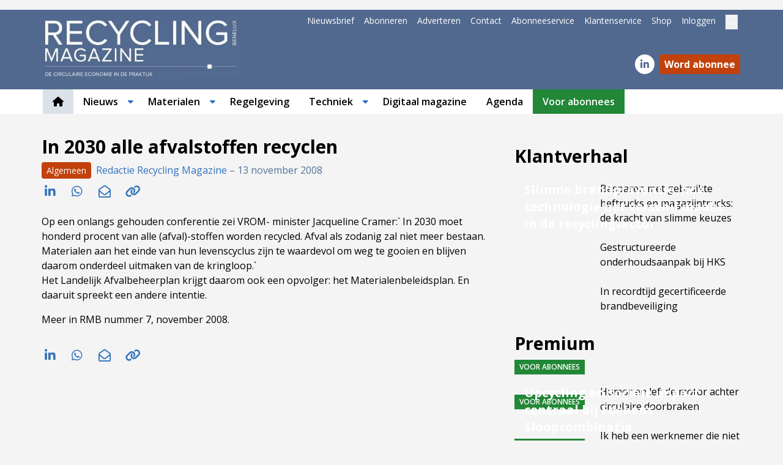

--- FILE ---
content_type: text/html; charset=UTF-8
request_url: https://www.recyclingmagazine.nl/algemeen/in-2030-alle-afvalstoffen-recyclen/810/
body_size: 29341
content:
<!DOCTYPE html>
<html lang="nl-NL">
<head>
	<meta charset="UTF-8">
	<meta name="viewport" content="width=device-width, initial-scale=1, shrink-to-fit=no">
	    <script type="text/javascript">
		function emg_framework_maybe_execute(callback, ...args){
			if(typeof window[callback] == "function") {
				return window[callback](...args);
			}
			return false;
		}
    </script>
    		<script type="text/javascript">
		/* <![CDATA[ */
		var gpt_vars = {"targeting":{"allowCookies":"false","post":["810","in-2030-alle-afvalstoffen-recyclen"],"category":"algemeen","post_type":"post","page_type":"singular"},"settings":{"allowCookies":false,"collapseEmptyDivs":true}};
		/* ]]> */
        document.addEventListener('DOMContentLoaded', function() {
            window.consentManager.onConsentUpdate((cookiesAllowed, trackingAllowed) => {
                gpt_vars.targeting.allowCookies = cookiesAllowed;
                gpt_vars.settings.allowCookies = cookiesAllowed;
            });
        });
        </script>
    <meta name='robots' content='index, follow, max-image-preview:large, max-snippet:-1, max-video-preview:-1' />
	<style>img:is([sizes="auto" i], [sizes^="auto," i]) { contain-intrinsic-size: 3000px 1500px }</style>
	<script type="text/javascript">
/* <![CDATA[ */
window.koko_analytics = {"url":"https:\/\/www.recyclingmagazine.nl\/koko-analytics-collect.php","site_url":"https:\/\/www.recyclingmagazine.nl","post_id":810,"path":"\/algemeen\/in-2030-alle-afvalstoffen-recyclen\/810\/","method":"cookie","use_cookie":true};
/* ]]> */
</script>

<!-- Google Tag Manager for WordPress by gtm4wp.com -->
<script data-cfasync="false" data-pagespeed-no-defer>
	var gtm4wp_datalayer_name = "dataLayer";
	var dataLayer = dataLayer || [];
	const gtm4wp_use_sku_instead = 1;
	const gtm4wp_currency = 'EUR';
	const gtm4wp_product_per_impression = 10;
	const gtm4wp_clear_ecommerce = false;
	const gtm4wp_datalayer_max_timeout = 2000;

	const gtm4wp_scrollerscript_debugmode         = false;
	const gtm4wp_scrollerscript_callbacktime      = 100;
	const gtm4wp_scrollerscript_readerlocation    = 150;
	const gtm4wp_scrollerscript_contentelementid  = "content";
	const gtm4wp_scrollerscript_scannertime       = 60;
</script>
<!-- End Google Tag Manager for WordPress by gtm4wp.com -->
	<!-- This site is optimized with the Yoast SEO plugin v26.8 - https://yoast.com/product/yoast-seo-wordpress/ -->
	<title>In 2030 alle afvalstoffen recyclen &#8226; Recycling Magazine Benelux</title>
	<meta name="description" content="Op een onlangs gehouden conferentie zei VROM- minister Jacqueline Cramer:` In 2030 moet honderd procent van alle (afval)-stoffen worden recycled. Afval" />
	<link rel="canonical" href="https://www.recyclingmagazine.nl/algemeen/in-2030-alle-afvalstoffen-recyclen/810/" />
	<meta property="og:locale" content="nl_NL" />
	<meta property="og:type" content="article" />
	<meta property="og:title" content="In 2030 alle afvalstoffen recyclen &#8226; Recycling Magazine Benelux" />
	<meta property="og:description" content="Op een onlangs gehouden conferentie zei VROM- minister Jacqueline Cramer:` In 2030 moet honderd procent van alle (afval)-stoffen worden recycled. Afval" />
	<meta property="og:url" content="https://www.recyclingmagazine.nl/algemeen/in-2030-alle-afvalstoffen-recyclen/810/" />
	<meta property="og:site_name" content="Recycling Magazine Benelux" />
	<meta property="article:published_time" content="2008-11-12T23:00:00+00:00" />
	<meta name="author" content="Redactie Recycling Magazine" />
	<meta name="twitter:label1" content="Geschreven door" />
	<meta name="twitter:data1" content="Redactie Recycling Magazine" />
	<script type="application/ld+json" class="yoast-schema-graph">{"@context":"https://schema.org","@graph":[{"@type":"Article","@id":"https://www.recyclingmagazine.nl/algemeen/in-2030-alle-afvalstoffen-recyclen/810/#article","isPartOf":{"@id":"https://www.recyclingmagazine.nl/algemeen/in-2030-alle-afvalstoffen-recyclen/810/"},"author":{"name":"Redactie Recycling Magazine","@id":"https://www.recyclingmagazine.nl/#/schema/person/10cfdd60b54a07462fa68ff4da562c19"},"headline":"In 2030 alle afvalstoffen recyclen","datePublished":"2008-11-12T23:00:00+00:00","mainEntityOfPage":{"@id":"https://www.recyclingmagazine.nl/algemeen/in-2030-alle-afvalstoffen-recyclen/810/"},"wordCount":74,"publisher":{"@id":"https://www.recyclingmagazine.nl/#organization"},"articleSection":["Algemeen"],"inLanguage":"nl-NL"},{"@type":"WebPage","@id":"https://www.recyclingmagazine.nl/algemeen/in-2030-alle-afvalstoffen-recyclen/810/","url":"https://www.recyclingmagazine.nl/algemeen/in-2030-alle-afvalstoffen-recyclen/810/","name":"In 2030 alle afvalstoffen recyclen &#8226; Recycling Magazine Benelux","isPartOf":{"@id":"https://www.recyclingmagazine.nl/#website"},"datePublished":"2008-11-12T23:00:00+00:00","description":"Op een onlangs gehouden conferentie zei VROM- minister Jacqueline Cramer:` In 2030 moet honderd procent van alle (afval)-stoffen worden recycled. Afval","breadcrumb":{"@id":"https://www.recyclingmagazine.nl/algemeen/in-2030-alle-afvalstoffen-recyclen/810/#breadcrumb"},"inLanguage":"nl-NL","potentialAction":[{"@type":"ReadAction","target":["https://www.recyclingmagazine.nl/algemeen/in-2030-alle-afvalstoffen-recyclen/810/"]}]},{"@type":"BreadcrumbList","@id":"https://www.recyclingmagazine.nl/algemeen/in-2030-alle-afvalstoffen-recyclen/810/#breadcrumb","itemListElement":[{"@type":"ListItem","position":1,"name":"Home","item":"https://www.recyclingmagazine.nl/"},{"@type":"ListItem","position":2,"name":"Algemeen","item":"https://www.recyclingmagazine.nl/categorie/algemeen/"},{"@type":"ListItem","position":3,"name":"In 2030 alle afvalstoffen recyclen"}]},{"@type":"WebSite","@id":"https://www.recyclingmagazine.nl/#website","url":"https://www.recyclingmagazine.nl/","name":"Recycling Magazine Benelux","description":"De circulaire economie in de praktijk","publisher":{"@id":"https://www.recyclingmagazine.nl/#organization"},"potentialAction":[{"@type":"SearchAction","target":{"@type":"EntryPoint","urlTemplate":"https://www.recyclingmagazine.nl/?s={search_term_string}"},"query-input":{"@type":"PropertyValueSpecification","valueRequired":true,"valueName":"search_term_string"}}],"inLanguage":"nl-NL"},{"@type":"Organization","@id":"https://www.recyclingmagazine.nl/#organization","name":"Recycling Magazine Benelux","url":"https://www.recyclingmagazine.nl/","logo":{"@type":"ImageObject","inLanguage":"nl-NL","@id":"https://www.recyclingmagazine.nl/#/schema/logo/image/","url":"https://www.recyclingmagazine.nl/wp-content/uploads/2023/11/RMB-logo-website-3.jpg","contentUrl":"https://www.recyclingmagazine.nl/wp-content/uploads/2023/11/RMB-logo-website-3.jpg","width":410,"height":125,"caption":"Recycling Magazine Benelux"},"image":{"@id":"https://www.recyclingmagazine.nl/#/schema/logo/image/"}},{"@type":"Person","@id":"https://www.recyclingmagazine.nl/#/schema/person/10cfdd60b54a07462fa68ff4da562c19","name":"Redactie Recycling Magazine","image":{"@type":"ImageObject","inLanguage":"nl-NL","@id":"https://www.recyclingmagazine.nl/#/schema/person/image/","url":"https://www.recyclingmagazine.nl/wp-content/litespeed/avatar/b0e7acc3acc9053050ee5a52b2f7ecd5.jpg?ver=1769173639","contentUrl":"https://www.recyclingmagazine.nl/wp-content/litespeed/avatar/b0e7acc3acc9053050ee5a52b2f7ecd5.jpg?ver=1769173639","caption":"Redactie Recycling Magazine"},"url":"https://www.recyclingmagazine.nl/author/redactie-recycling-magazine/"}]}</script>
	<!-- / Yoast SEO plugin. -->


<link rel='dns-prefetch' href='//fonts.googleapis.com' />
<link rel="alternate" type="application/rss+xml" title="Recycling Magazine Benelux &raquo; feed" href="https://www.recyclingmagazine.nl/feed/" />
<link rel="alternate" type="application/rss+xml" title="Recycling Magazine Benelux &raquo; reacties feed" href="https://www.recyclingmagazine.nl/comments/feed/" />
<!-- Start: Facebook Domain Verification -->
<meta name="facebook-domain-verification" content="woh4d2922ym1nvgymqsiiitqr6p1go" />
<!-- End: Facebook Domain Verification --><script>
window.googlefc = window.googlefc || {};
window.googlefc.ccpa = window.googlefc.ccpa || {};
window.googlefc.callbackQueue = window.googlefc.callbackQueue || [];  
</script>

<!-- Start: Consent Fundings Choces Script -->
<script>(function(){/*

 Copyright The Closure Library Authors.
 SPDX-License-Identifier: Apache-2.0
*/
'use strict';var g=function(a){var b=0;return function(){return b<a.length?{done:!1,value:a[b++]}:{done:!0}}},l=this||self,m=/^[\w+/_-]+[=]{0,2}$/,p=null,q=function(){},r=function(a){var b=typeof a;if("object"==b)if(a){if(a instanceof Array)return"array";if(a instanceof Object)return b;var c=Object.prototype.toString.call(a);if("[object Window]"==c)return"object";if("[object Array]"==c||"number"==typeof a.length&&"undefined"!=typeof a.splice&&"undefined"!=typeof a.propertyIsEnumerable&&!a.propertyIsEnumerable("splice"))return"array";
if("[object Function]"==c||"undefined"!=typeof a.call&&"undefined"!=typeof a.propertyIsEnumerable&&!a.propertyIsEnumerable("call"))return"function"}else return"null";else if("function"==b&&"undefined"==typeof a.call)return"object";return b},u=function(a,b){function c(){}c.prototype=b.prototype;a.prototype=new c;a.prototype.constructor=a};var v=function(a,b){Object.defineProperty(l,a,{configurable:!1,get:function(){return b},set:q})};var y=function(a,b){this.b=a===w&&b||"";this.a=x},x={},w={};var aa=function(a,b){a.src=b instanceof y&&b.constructor===y&&b.a===x?b.b:"type_error:TrustedResourceUrl";if(null===p)b:{b=l.document;if((b=b.querySelector&&b.querySelector("script[nonce]"))&&(b=b.nonce||b.getAttribute("nonce"))&&m.test(b)){p=b;break b}p=""}b=p;b&&a.setAttribute("nonce",b)};var z=function(){return Math.floor(2147483648*Math.random()).toString(36)+Math.abs(Math.floor(2147483648*Math.random())^+new Date).toString(36)};var A=function(a,b){b=String(b);"application/xhtml+xml"===a.contentType&&(b=b.toLowerCase());return a.createElement(b)},B=function(a){this.a=a||l.document||document};B.prototype.appendChild=function(a,b){a.appendChild(b)};var C=function(a,b,c,d,e,f){try{var k=a.a,h=A(a.a,"SCRIPT");h.async=!0;aa(h,b);k.head.appendChild(h);h.addEventListener("load",function(){e();d&&k.head.removeChild(h)});h.addEventListener("error",function(){0<c?C(a,b,c-1,d,e,f):(d&&k.head.removeChild(h),f())})}catch(n){f()}};var ba=l.atob("aHR0cHM6Ly93d3cuZ3N0YXRpYy5jb20vaW1hZ2VzL2ljb25zL21hdGVyaWFsL3N5c3RlbS8xeC93YXJuaW5nX2FtYmVyXzI0ZHAucG5n"),ca=l.atob("WW91IGFyZSBzZWVpbmcgdGhpcyBtZXNzYWdlIGJlY2F1c2UgYWQgb3Igc2NyaXB0IGJsb2NraW5nIHNvZnR3YXJlIGlzIGludGVyZmVyaW5nIHdpdGggdGhpcyBwYWdlLg=="),da=l.atob("RGlzYWJsZSBhbnkgYWQgb3Igc2NyaXB0IGJsb2NraW5nIHNvZnR3YXJlLCB0aGVuIHJlbG9hZCB0aGlzIHBhZ2Uu"),ea=function(a,b,c){this.b=a;this.f=new B(this.b);this.a=null;this.c=[];this.g=!1;this.i=b;this.h=c},F=function(a){if(a.b.body&&!a.g){var b=
function(){D(a);l.setTimeout(function(){return E(a,3)},50)};C(a.f,a.i,2,!0,function(){l[a.h]||b()},b);a.g=!0}},D=function(a){for(var b=G(1,5),c=0;c<b;c++){var d=H(a);a.b.body.appendChild(d);a.c.push(d)}b=H(a);b.style.bottom="0";b.style.left="0";b.style.position="fixed";b.style.width=G(100,110).toString()+"%";b.style.zIndex=G(2147483544,2147483644).toString();b.style["background-color"]=I(249,259,242,252,219,229);b.style["box-shadow"]="0 0 12px #888";b.style.color=I(0,10,0,10,0,10);b.style.display=
"flex";b.style["justify-content"]="center";b.style["font-family"]="Roboto, Arial";c=H(a);c.style.width=G(80,85).toString()+"%";c.style.maxWidth=G(750,775).toString()+"px";c.style.margin="24px";c.style.display="flex";c.style["align-items"]="flex-start";c.style["justify-content"]="center";d=A(a.f.a,"IMG");d.className=z();d.src=ba;d.style.height="24px";d.style.width="24px";d.style["padding-right"]="16px";var e=H(a),f=H(a);f.style["font-weight"]="bold";f.textContent=ca;var k=H(a);k.textContent=da;J(a,
e,f);J(a,e,k);J(a,c,d);J(a,c,e);J(a,b,c);a.a=b;a.b.body.appendChild(a.a);b=G(1,5);for(c=0;c<b;c++)d=H(a),a.b.body.appendChild(d),a.c.push(d)},J=function(a,b,c){for(var d=G(1,5),e=0;e<d;e++){var f=H(a);b.appendChild(f)}b.appendChild(c);c=G(1,5);for(d=0;d<c;d++)e=H(a),b.appendChild(e)},G=function(a,b){return Math.floor(a+Math.random()*(b-a))},I=function(a,b,c,d,e,f){return"rgb("+G(Math.max(a,0),Math.min(b,255)).toString()+","+G(Math.max(c,0),Math.min(d,255)).toString()+","+G(Math.max(e,0),Math.min(f,
255)).toString()+")"},H=function(a){a=A(a.f.a,"DIV");a.className=z();return a},E=function(a,b){0>=b||null!=a.a&&0!=a.a.offsetHeight&&0!=a.a.offsetWidth||(fa(a),D(a),l.setTimeout(function(){return E(a,b-1)},50))},fa=function(a){var b=a.c;var c="undefined"!=typeof Symbol&&Symbol.iterator&&b[Symbol.iterator];b=c?c.call(b):{next:g(b)};for(c=b.next();!c.done;c=b.next())(c=c.value)&&c.parentNode&&c.parentNode.removeChild(c);a.c=[];(b=a.a)&&b.parentNode&&b.parentNode.removeChild(b);a.a=null};var ia=function(a,b,c,d,e){var f=ha(c),k=function(n){n.appendChild(f);l.setTimeout(function(){f?(0!==f.offsetHeight&&0!==f.offsetWidth?b():a(),f.parentNode&&f.parentNode.removeChild(f)):a()},d)},h=function(n){document.body?k(document.body):0<n?l.setTimeout(function(){h(n-1)},e):b()};h(3)},ha=function(a){var b=document.createElement("div");b.className=a;b.style.width="1px";b.style.height="1px";b.style.position="absolute";b.style.left="-10000px";b.style.top="-10000px";b.style.zIndex="-10000";return b};var K={},L=null;var M=function(){},N="function"==typeof Uint8Array,O=function(a,b){a.b=null;b||(b=[]);a.j=void 0;a.f=-1;a.a=b;a:{if(b=a.a.length){--b;var c=a.a[b];if(!(null===c||"object"!=typeof c||Array.isArray(c)||N&&c instanceof Uint8Array)){a.g=b-a.f;a.c=c;break a}}a.g=Number.MAX_VALUE}a.i={}},P=[],Q=function(a,b){if(b<a.g){b+=a.f;var c=a.a[b];return c===P?a.a[b]=[]:c}if(a.c)return c=a.c[b],c===P?a.c[b]=[]:c},R=function(a,b,c){a.b||(a.b={});if(!a.b[c]){var d=Q(a,c);d&&(a.b[c]=new b(d))}return a.b[c]};
M.prototype.h=N?function(){var a=Uint8Array.prototype.toJSON;Uint8Array.prototype.toJSON=function(){var b;void 0===b&&(b=0);if(!L){L={};for(var c="ABCDEFGHIJKLMNOPQRSTUVWXYZabcdefghijklmnopqrstuvwxyz0123456789".split(""),d=["+/=","+/","-_=","-_.","-_"],e=0;5>e;e++){var f=c.concat(d[e].split(""));K[e]=f;for(var k=0;k<f.length;k++){var h=f[k];void 0===L[h]&&(L[h]=k)}}}b=K[b];c=[];for(d=0;d<this.length;d+=3){var n=this[d],t=(e=d+1<this.length)?this[d+1]:0;h=(f=d+2<this.length)?this[d+2]:0;k=n>>2;n=(n&
3)<<4|t>>4;t=(t&15)<<2|h>>6;h&=63;f||(h=64,e||(t=64));c.push(b[k],b[n],b[t]||"",b[h]||"")}return c.join("")};try{return JSON.stringify(this.a&&this.a,S)}finally{Uint8Array.prototype.toJSON=a}}:function(){return JSON.stringify(this.a&&this.a,S)};var S=function(a,b){return"number"!==typeof b||!isNaN(b)&&Infinity!==b&&-Infinity!==b?b:String(b)};M.prototype.toString=function(){return this.a.toString()};var T=function(a){O(this,a)};u(T,M);var U=function(a){O(this,a)};u(U,M);var ja=function(a,b){this.c=new B(a);var c=R(b,T,5);c=new y(w,Q(c,4)||"");this.b=new ea(a,c,Q(b,4));this.a=b},ka=function(a,b,c,d){b=new T(b?JSON.parse(b):null);b=new y(w,Q(b,4)||"");C(a.c,b,3,!1,c,function(){ia(function(){F(a.b);d(!1)},function(){d(!0)},Q(a.a,2),Q(a.a,3),Q(a.a,1))})};var la=function(a,b){V(a,"internal_api_load_with_sb",function(c,d,e){ka(b,c,d,e)});V(a,"internal_api_sb",function(){F(b.b)})},V=function(a,b,c){a=l.btoa(a+b);v(a,c)},W=function(a,b,c){for(var d=[],e=2;e<arguments.length;++e)d[e-2]=arguments[e];e=l.btoa(a+b);e=l[e];if("function"==r(e))e.apply(null,d);else throw Error("API not exported.");};var X=function(a){O(this,a)};u(X,M);var Y=function(a){this.h=window;this.a=a;this.b=Q(this.a,1);this.f=R(this.a,T,2);this.g=R(this.a,U,3);this.c=!1};Y.prototype.start=function(){ma();var a=new ja(this.h.document,this.g);la(this.b,a);na(this)};
var ma=function(){var a=function(){if(!l.frames.googlefcPresent)if(document.body){var b=document.createElement("iframe");b.style.display="none";b.style.width="0px";b.style.height="0px";b.style.border="none";b.style.zIndex="-1000";b.style.left="-1000px";b.style.top="-1000px";b.name="googlefcPresent";document.body.appendChild(b)}else l.setTimeout(a,5)};a()},na=function(a){var b=Date.now();W(a.b,"internal_api_load_with_sb",a.f.h(),function(){var c;var d=a.b,e=l[l.btoa(d+"loader_js")];if(e){e=l.atob(e);
e=parseInt(e,10);d=l.btoa(d+"loader_js").split(".");var f=l;d[0]in f||"undefined"==typeof f.execScript||f.execScript("var "+d[0]);for(;d.length&&(c=d.shift());)d.length?f[c]&&f[c]!==Object.prototype[c]?f=f[c]:f=f[c]={}:f[c]=null;c=Math.abs(b-e);c=1728E5>c?0:c}else c=-1;0!=c&&(W(a.b,"internal_api_sb"),Z(a,Q(a.a,6)))},function(c){Z(a,c?Q(a.a,4):Q(a.a,5))})},Z=function(a,b){a.c||(a.c=!0,a=new l.XMLHttpRequest,a.open("GET",b,!0),a.send())};(function(a,b){l[a]=function(c){for(var d=[],e=0;e<arguments.length;++e)d[e-0]=arguments[e];l[a]=q;b.apply(null,d)}})("__d3lUW8vwsKlB__",function(a){"function"==typeof window.atob&&(a=window.atob(a),a=new X(a?JSON.parse(a):null),(new Y(a)).start())});}).call(this);

window.__d3lUW8vwsKlB__("[base64]");</script>
<!-- End: Consent Fundings Choces Script -->	<script>
    const emgfFcAdvanced = true;
    const emgfFcPendingEcommerceEvents = [];

    if(emgfFcAdvanced) {
        window.dataLayer = window.dataLayer || [];
        const originalPush = window.dataLayer.push;
        window.dataLayer.push = function(obj) {
            if (obj.event && obj.ecommerce) {
                emgfFcPendingEcommerceEvents.push(obj);
                return;
            }
            return originalPush.apply(this, arguments);
        };
    }

    document.addEventListener('DOMContentLoaded', () => {
        window.consentManager.init();

        window.consentManager.onConsentUpdate((cookiesAllowed, trackingAllowed) => {
            const setConsentValues = (isGranted) => ({
                'functionality_storage': isGranted ? 'granted' : 'denied',
                'personalization_storage': isGranted ? 'granted' : 'denied',
                'analytics_storage': isGranted ? 'granted' : 'denied',
                'security_storage': isGranted ? 'granted' : 'denied',
                'ad_storage': isGranted && trackingAllowed ? 'granted' : 'denied',
                'ad_personalization': isGranted && trackingAllowed ? 'granted' : 'denied',
                'ad_user_data': isGranted && trackingAllowed ? 'granted' : 'denied',
            });

            let consent = setConsentValues(cookiesAllowed);

            if(trackingAllowed) {
                consent['analytics_storage'] = 'granted';
                consent['personalization_storage'] = 'granted';
            }

            gtag('consent', 'update', consent);

            if(emgfFcAdvanced) {
                window.dataLayer.push({ 'event': 'consent_update_complete' });

                if(emgfFcPendingEcommerceEvents.length > 0) {
                    emgfFcPendingEcommerceEvents.forEach(obj => {
                        window.dataLayer.push(obj);
                    });
                }
            }
        });

        if(emgfFcAdvanced) {
    		window.addEventListener('emgf_fc_loaded', function() {
    			window.dataLayer.push({ 'event': 'ga4_config_ready' });
    		});
        }
    })

    async function emg_framework_is_cookies_allowed() {
        var ConsentManager = window.consentManager;

        const consentStatus = ConsentManager.isConsentGiven();

        return consentStatus.cookies;
	}

	async function emg_framework_is_tracking_allowed() {
        var ConsentManager = window.consentManager;

		const consentStatus = ConsentManager.isConsentGiven();

        return consentStatus.tracking;
	}
	</script>
	<link data-optimized="2" rel="stylesheet" href="https://www.recyclingmagazine.nl/wp-content/litespeed/css/b586024dff4b8adf39743416069fe9f9.css?ver=01c3a" />

<style id='wp-block-library-theme-inline-css' type='text/css'>
.wp-block-audio :where(figcaption){color:#555;font-size:13px;text-align:center}.is-dark-theme .wp-block-audio :where(figcaption){color:#ffffffa6}.wp-block-audio{margin:0 0 1em}.wp-block-code{border:1px solid #ccc;border-radius:4px;font-family:Menlo,Consolas,monaco,monospace;padding:.8em 1em}.wp-block-embed :where(figcaption){color:#555;font-size:13px;text-align:center}.is-dark-theme .wp-block-embed :where(figcaption){color:#ffffffa6}.wp-block-embed{margin:0 0 1em}.blocks-gallery-caption{color:#555;font-size:13px;text-align:center}.is-dark-theme .blocks-gallery-caption{color:#ffffffa6}:root :where(.wp-block-image figcaption){color:#555;font-size:13px;text-align:center}.is-dark-theme :root :where(.wp-block-image figcaption){color:#ffffffa6}.wp-block-image{margin:0 0 1em}.wp-block-pullquote{border-bottom:4px solid;border-top:4px solid;color:currentColor;margin-bottom:1.75em}.wp-block-pullquote cite,.wp-block-pullquote footer,.wp-block-pullquote__citation{color:currentColor;font-size:.8125em;font-style:normal;text-transform:uppercase}.wp-block-quote{border-left:.25em solid;margin:0 0 1.75em;padding-left:1em}.wp-block-quote cite,.wp-block-quote footer{color:currentColor;font-size:.8125em;font-style:normal;position:relative}.wp-block-quote:where(.has-text-align-right){border-left:none;border-right:.25em solid;padding-left:0;padding-right:1em}.wp-block-quote:where(.has-text-align-center){border:none;padding-left:0}.wp-block-quote.is-large,.wp-block-quote.is-style-large,.wp-block-quote:where(.is-style-plain){border:none}.wp-block-search .wp-block-search__label{font-weight:700}.wp-block-search__button{border:1px solid #ccc;padding:.375em .625em}:where(.wp-block-group.has-background){padding:1.25em 2.375em}.wp-block-separator.has-css-opacity{opacity:.4}.wp-block-separator{border:none;border-bottom:2px solid;margin-left:auto;margin-right:auto}.wp-block-separator.has-alpha-channel-opacity{opacity:1}.wp-block-separator:not(.is-style-wide):not(.is-style-dots){width:100px}.wp-block-separator.has-background:not(.is-style-dots){border-bottom:none;height:1px}.wp-block-separator.has-background:not(.is-style-wide):not(.is-style-dots){height:2px}.wp-block-table{margin:0 0 1em}.wp-block-table td,.wp-block-table th{word-break:normal}.wp-block-table :where(figcaption){color:#555;font-size:13px;text-align:center}.is-dark-theme .wp-block-table :where(figcaption){color:#ffffffa6}.wp-block-video :where(figcaption){color:#555;font-size:13px;text-align:center}.is-dark-theme .wp-block-video :where(figcaption){color:#ffffffa6}.wp-block-video{margin:0 0 1em}:root :where(.wp-block-template-part.has-background){margin-bottom:0;margin-top:0;padding:1.25em 2.375em}
</style>
<style id='emg-customizer-testimonials-style-inline-css' type='text/css'>
.emg-customizer-testimonials-block{margin:2rem 0}.emg-customizer-testimonials-block .overlap-section{position:relative}.emg-customizer-testimonials-block .carousel{align-items:stretch;display:flex}.emg-customizer-testimonials-block .testimonial-content{margin-left:auto;margin-right:auto;max-width:768px}.emg-customizer-testimonials-block .quote-symbol{color:rgba(0,0,0,.4);margin-bottom:1rem}.emg-customizer-testimonials-block .quote{color:rgba(0,0,0,.9);font-size:1.25rem;line-height:1.75rem;margin-bottom:2rem}.emg-customizer-testimonials-block .author{align-items:center;display:flex;gap:1rem}.emg-customizer-testimonials-block .avatar{background-position:50%;background-size:cover;border-radius:50%;height:65px;width:65px}.emg-customizer-testimonials-block .name{color:var(--primary);font-size:1rem;font-weight:600}.emg-customizer-testimonials-block .nav-container{align-items:center;display:flex;gap:.5rem;justify-content:center;margin-top:.5rem}.emg-customizer-testimonials-block .dot{color:rgba(0,0,0,.4)}.emg-customizer-testimonials-block .dot.tns-nav-active{color:rgba(0,0,0,.9)}.emg-customizer-testimonials-block .dot-icon{height:.625rem;width:.625rem}

/*# sourceMappingURL=block.css.map*/
</style>
<style id='global-styles-inline-css' type='text/css'>
:root{--wp--preset--aspect-ratio--square: 1;--wp--preset--aspect-ratio--4-3: 4/3;--wp--preset--aspect-ratio--3-4: 3/4;--wp--preset--aspect-ratio--3-2: 3/2;--wp--preset--aspect-ratio--2-3: 2/3;--wp--preset--aspect-ratio--16-9: 16/9;--wp--preset--aspect-ratio--9-16: 9/16;--wp--preset--color--black: #000000;--wp--preset--color--cyan-bluish-gray: #abb8c3;--wp--preset--color--white: #ffffff;--wp--preset--color--pale-pink: #f78da7;--wp--preset--color--vivid-red: #cf2e2e;--wp--preset--color--luminous-vivid-orange: #ff6900;--wp--preset--color--luminous-vivid-amber: #fcb900;--wp--preset--color--light-green-cyan: #7bdcb5;--wp--preset--color--vivid-green-cyan: #00d084;--wp--preset--color--pale-cyan-blue: #8ed1fc;--wp--preset--color--vivid-cyan-blue: #0693e3;--wp--preset--color--vivid-purple: #9b51e0;--wp--preset--color--foreground: #000000;--wp--preset--color--background: #ffffff;--wp--preset--color--primary: #2F72BB;--wp--preset--color--secondary: #e67248;--wp--preset--color--blue-primary: #51698f;--wp--preset--color--blue-secondary: #8ca4bc;--wp--preset--color--blue-tertiary: #dae1e9;--wp--preset--color--anchor: #2f76b5;--wp--preset--color--premium: #228736;--wp--preset--color--premium-light: #f0fdf4;--wp--preset--gradient--vivid-cyan-blue-to-vivid-purple: linear-gradient(135deg,rgba(6,147,227,1) 0%,rgb(155,81,224) 100%);--wp--preset--gradient--light-green-cyan-to-vivid-green-cyan: linear-gradient(135deg,rgb(122,220,180) 0%,rgb(0,208,130) 100%);--wp--preset--gradient--luminous-vivid-amber-to-luminous-vivid-orange: linear-gradient(135deg,rgba(252,185,0,1) 0%,rgba(255,105,0,1) 100%);--wp--preset--gradient--luminous-vivid-orange-to-vivid-red: linear-gradient(135deg,rgba(255,105,0,1) 0%,rgb(207,46,46) 100%);--wp--preset--gradient--very-light-gray-to-cyan-bluish-gray: linear-gradient(135deg,rgb(238,238,238) 0%,rgb(169,184,195) 100%);--wp--preset--gradient--cool-to-warm-spectrum: linear-gradient(135deg,rgb(74,234,220) 0%,rgb(151,120,209) 20%,rgb(207,42,186) 40%,rgb(238,44,130) 60%,rgb(251,105,98) 80%,rgb(254,248,76) 100%);--wp--preset--gradient--blush-light-purple: linear-gradient(135deg,rgb(255,206,236) 0%,rgb(152,150,240) 100%);--wp--preset--gradient--blush-bordeaux: linear-gradient(135deg,rgb(254,205,165) 0%,rgb(254,45,45) 50%,rgb(107,0,62) 100%);--wp--preset--gradient--luminous-dusk: linear-gradient(135deg,rgb(255,203,112) 0%,rgb(199,81,192) 50%,rgb(65,88,208) 100%);--wp--preset--gradient--pale-ocean: linear-gradient(135deg,rgb(255,245,203) 0%,rgb(182,227,212) 50%,rgb(51,167,181) 100%);--wp--preset--gradient--electric-grass: linear-gradient(135deg,rgb(202,248,128) 0%,rgb(113,206,126) 100%);--wp--preset--gradient--midnight: linear-gradient(135deg,rgb(2,3,129) 0%,rgb(40,116,252) 100%);--wp--preset--font-size--small: .875rem;--wp--preset--font-size--medium: 1rem;--wp--preset--font-size--large: 1.25rem;--wp--preset--font-size--x-large: clamp(1.5rem, 3vw, 2.5rem);--wp--preset--spacing--20: 0.44rem;--wp--preset--spacing--30: 0.67rem;--wp--preset--spacing--40: 1rem;--wp--preset--spacing--50: 1.5rem;--wp--preset--spacing--60: 2.25rem;--wp--preset--spacing--70: 3.38rem;--wp--preset--spacing--80: 5.06rem;--wp--preset--shadow--natural: 6px 6px 9px rgba(0, 0, 0, 0.2);--wp--preset--shadow--deep: 12px 12px 50px rgba(0, 0, 0, 0.4);--wp--preset--shadow--sharp: 6px 6px 0px rgba(0, 0, 0, 0.2);--wp--preset--shadow--outlined: 6px 6px 0px -3px rgba(255, 255, 255, 1), 6px 6px rgba(0, 0, 0, 1);--wp--preset--shadow--crisp: 6px 6px 0px rgba(0, 0, 0, 1);}:root { --wp--style--global--content-size: 760px;--wp--style--global--wide-size: 1200px; }:where(body) { margin: 0; }.wp-site-blocks > .alignleft { float: left; margin-right: 2em; }.wp-site-blocks > .alignright { float: right; margin-left: 2em; }.wp-site-blocks > .aligncenter { justify-content: center; margin-left: auto; margin-right: auto; }:where(.wp-site-blocks) > * { margin-block-start: 1.5rem; margin-block-end: 0; }:where(.wp-site-blocks) > :first-child { margin-block-start: 0; }:where(.wp-site-blocks) > :last-child { margin-block-end: 0; }:root { --wp--style--block-gap: 1.5rem; }:root :where(.is-layout-flow) > :first-child{margin-block-start: 0;}:root :where(.is-layout-flow) > :last-child{margin-block-end: 0;}:root :where(.is-layout-flow) > *{margin-block-start: 1.5rem;margin-block-end: 0;}:root :where(.is-layout-constrained) > :first-child{margin-block-start: 0;}:root :where(.is-layout-constrained) > :last-child{margin-block-end: 0;}:root :where(.is-layout-constrained) > *{margin-block-start: 1.5rem;margin-block-end: 0;}:root :where(.is-layout-flex){gap: 1.5rem;}:root :where(.is-layout-grid){gap: 1.5rem;}.is-layout-flow > .alignleft{float: left;margin-inline-start: 0;margin-inline-end: 2em;}.is-layout-flow > .alignright{float: right;margin-inline-start: 2em;margin-inline-end: 0;}.is-layout-flow > .aligncenter{margin-left: auto !important;margin-right: auto !important;}.is-layout-constrained > .alignleft{float: left;margin-inline-start: 0;margin-inline-end: 2em;}.is-layout-constrained > .alignright{float: right;margin-inline-start: 2em;margin-inline-end: 0;}.is-layout-constrained > .aligncenter{margin-left: auto !important;margin-right: auto !important;}.is-layout-constrained > :where(:not(.alignleft):not(.alignright):not(.alignfull)){max-width: var(--wp--style--global--content-size);margin-left: auto !important;margin-right: auto !important;}.is-layout-constrained > .alignwide{max-width: var(--wp--style--global--wide-size);}body .is-layout-flex{display: flex;}.is-layout-flex{flex-wrap: wrap;align-items: center;}.is-layout-flex > :is(*, div){margin: 0;}body .is-layout-grid{display: grid;}.is-layout-grid > :is(*, div){margin: 0;}body{padding-top: 0px;padding-right: 0px;padding-bottom: 0px;padding-left: 0px;}a:where(:not(.wp-element-button)){text-decoration: underline;}:root :where(.wp-element-button, .wp-block-button__link){background-color: #32373c;border-width: 0;color: #fff;font-family: inherit;font-size: inherit;line-height: inherit;padding: calc(0.667em + 2px) calc(1.333em + 2px);text-decoration: none;}.has-black-color{color: var(--wp--preset--color--black) !important;}.has-cyan-bluish-gray-color{color: var(--wp--preset--color--cyan-bluish-gray) !important;}.has-white-color{color: var(--wp--preset--color--white) !important;}.has-pale-pink-color{color: var(--wp--preset--color--pale-pink) !important;}.has-vivid-red-color{color: var(--wp--preset--color--vivid-red) !important;}.has-luminous-vivid-orange-color{color: var(--wp--preset--color--luminous-vivid-orange) !important;}.has-luminous-vivid-amber-color{color: var(--wp--preset--color--luminous-vivid-amber) !important;}.has-light-green-cyan-color{color: var(--wp--preset--color--light-green-cyan) !important;}.has-vivid-green-cyan-color{color: var(--wp--preset--color--vivid-green-cyan) !important;}.has-pale-cyan-blue-color{color: var(--wp--preset--color--pale-cyan-blue) !important;}.has-vivid-cyan-blue-color{color: var(--wp--preset--color--vivid-cyan-blue) !important;}.has-vivid-purple-color{color: var(--wp--preset--color--vivid-purple) !important;}.has-foreground-color{color: var(--wp--preset--color--foreground) !important;}.has-background-color{color: var(--wp--preset--color--background) !important;}.has-primary-color{color: var(--wp--preset--color--primary) !important;}.has-secondary-color{color: var(--wp--preset--color--secondary) !important;}.has-blue-primary-color{color: var(--wp--preset--color--blue-primary) !important;}.has-blue-secondary-color{color: var(--wp--preset--color--blue-secondary) !important;}.has-blue-tertiary-color{color: var(--wp--preset--color--blue-tertiary) !important;}.has-anchor-color{color: var(--wp--preset--color--anchor) !important;}.has-premium-color{color: var(--wp--preset--color--premium) !important;}.has-premium-light-color{color: var(--wp--preset--color--premium-light) !important;}.has-black-background-color{background-color: var(--wp--preset--color--black) !important;}.has-cyan-bluish-gray-background-color{background-color: var(--wp--preset--color--cyan-bluish-gray) !important;}.has-white-background-color{background-color: var(--wp--preset--color--white) !important;}.has-pale-pink-background-color{background-color: var(--wp--preset--color--pale-pink) !important;}.has-vivid-red-background-color{background-color: var(--wp--preset--color--vivid-red) !important;}.has-luminous-vivid-orange-background-color{background-color: var(--wp--preset--color--luminous-vivid-orange) !important;}.has-luminous-vivid-amber-background-color{background-color: var(--wp--preset--color--luminous-vivid-amber) !important;}.has-light-green-cyan-background-color{background-color: var(--wp--preset--color--light-green-cyan) !important;}.has-vivid-green-cyan-background-color{background-color: var(--wp--preset--color--vivid-green-cyan) !important;}.has-pale-cyan-blue-background-color{background-color: var(--wp--preset--color--pale-cyan-blue) !important;}.has-vivid-cyan-blue-background-color{background-color: var(--wp--preset--color--vivid-cyan-blue) !important;}.has-vivid-purple-background-color{background-color: var(--wp--preset--color--vivid-purple) !important;}.has-foreground-background-color{background-color: var(--wp--preset--color--foreground) !important;}.has-background-background-color{background-color: var(--wp--preset--color--background) !important;}.has-primary-background-color{background-color: var(--wp--preset--color--primary) !important;}.has-secondary-background-color{background-color: var(--wp--preset--color--secondary) !important;}.has-blue-primary-background-color{background-color: var(--wp--preset--color--blue-primary) !important;}.has-blue-secondary-background-color{background-color: var(--wp--preset--color--blue-secondary) !important;}.has-blue-tertiary-background-color{background-color: var(--wp--preset--color--blue-tertiary) !important;}.has-anchor-background-color{background-color: var(--wp--preset--color--anchor) !important;}.has-premium-background-color{background-color: var(--wp--preset--color--premium) !important;}.has-premium-light-background-color{background-color: var(--wp--preset--color--premium-light) !important;}.has-black-border-color{border-color: var(--wp--preset--color--black) !important;}.has-cyan-bluish-gray-border-color{border-color: var(--wp--preset--color--cyan-bluish-gray) !important;}.has-white-border-color{border-color: var(--wp--preset--color--white) !important;}.has-pale-pink-border-color{border-color: var(--wp--preset--color--pale-pink) !important;}.has-vivid-red-border-color{border-color: var(--wp--preset--color--vivid-red) !important;}.has-luminous-vivid-orange-border-color{border-color: var(--wp--preset--color--luminous-vivid-orange) !important;}.has-luminous-vivid-amber-border-color{border-color: var(--wp--preset--color--luminous-vivid-amber) !important;}.has-light-green-cyan-border-color{border-color: var(--wp--preset--color--light-green-cyan) !important;}.has-vivid-green-cyan-border-color{border-color: var(--wp--preset--color--vivid-green-cyan) !important;}.has-pale-cyan-blue-border-color{border-color: var(--wp--preset--color--pale-cyan-blue) !important;}.has-vivid-cyan-blue-border-color{border-color: var(--wp--preset--color--vivid-cyan-blue) !important;}.has-vivid-purple-border-color{border-color: var(--wp--preset--color--vivid-purple) !important;}.has-foreground-border-color{border-color: var(--wp--preset--color--foreground) !important;}.has-background-border-color{border-color: var(--wp--preset--color--background) !important;}.has-primary-border-color{border-color: var(--wp--preset--color--primary) !important;}.has-secondary-border-color{border-color: var(--wp--preset--color--secondary) !important;}.has-blue-primary-border-color{border-color: var(--wp--preset--color--blue-primary) !important;}.has-blue-secondary-border-color{border-color: var(--wp--preset--color--blue-secondary) !important;}.has-blue-tertiary-border-color{border-color: var(--wp--preset--color--blue-tertiary) !important;}.has-anchor-border-color{border-color: var(--wp--preset--color--anchor) !important;}.has-premium-border-color{border-color: var(--wp--preset--color--premium) !important;}.has-premium-light-border-color{border-color: var(--wp--preset--color--premium-light) !important;}.has-vivid-cyan-blue-to-vivid-purple-gradient-background{background: var(--wp--preset--gradient--vivid-cyan-blue-to-vivid-purple) !important;}.has-light-green-cyan-to-vivid-green-cyan-gradient-background{background: var(--wp--preset--gradient--light-green-cyan-to-vivid-green-cyan) !important;}.has-luminous-vivid-amber-to-luminous-vivid-orange-gradient-background{background: var(--wp--preset--gradient--luminous-vivid-amber-to-luminous-vivid-orange) !important;}.has-luminous-vivid-orange-to-vivid-red-gradient-background{background: var(--wp--preset--gradient--luminous-vivid-orange-to-vivid-red) !important;}.has-very-light-gray-to-cyan-bluish-gray-gradient-background{background: var(--wp--preset--gradient--very-light-gray-to-cyan-bluish-gray) !important;}.has-cool-to-warm-spectrum-gradient-background{background: var(--wp--preset--gradient--cool-to-warm-spectrum) !important;}.has-blush-light-purple-gradient-background{background: var(--wp--preset--gradient--blush-light-purple) !important;}.has-blush-bordeaux-gradient-background{background: var(--wp--preset--gradient--blush-bordeaux) !important;}.has-luminous-dusk-gradient-background{background: var(--wp--preset--gradient--luminous-dusk) !important;}.has-pale-ocean-gradient-background{background: var(--wp--preset--gradient--pale-ocean) !important;}.has-electric-grass-gradient-background{background: var(--wp--preset--gradient--electric-grass) !important;}.has-midnight-gradient-background{background: var(--wp--preset--gradient--midnight) !important;}.has-small-font-size{font-size: var(--wp--preset--font-size--small) !important;}.has-medium-font-size{font-size: var(--wp--preset--font-size--medium) !important;}.has-large-font-size{font-size: var(--wp--preset--font-size--large) !important;}.has-x-large-font-size{font-size: var(--wp--preset--font-size--x-large) !important;}
:root :where(.wp-block-button .wp-block-button__link){background-color: var(--wp--preset--color--primary);border-radius: 1.5em;color: var(--wp--preset--color--white);font-size: var(--wp--preset--font-size--medium);font-weight: bold;padding-top: var(--wp--preset--spacing--20);padding-right: var(--wp--preset--spacing--60);padding-bottom: var(--wp--preset--spacing--20);padding-left: var(--wp--preset--spacing--60);}
:root :where(.wp-block-pullquote){font-size: 1.5em;line-height: 1.6;}
</style>









<style id='woocommerce-inline-inline-css' type='text/css'>
.woocommerce form .form-row .required { visibility: visible; }
</style>


<link rel='stylesheet' id='theme-font-css' href='https://fonts.googleapis.com/css2?family=Open+Sans%3Aital%2Cwght%400%2C400%3B0%2C700%3B1%2C400%3B1%2C700&#038;display=swap&#038;ver=0.2.12' type='text/css' media='all' />



<script type="text/javascript" src="https://www.recyclingmagazine.nl/wp-includes/js/jquery/jquery.min.js" id="jquery-core-js"></script>






<script type="text/javascript" id="wc-add-to-cart-js-extra">
/* <![CDATA[ */
var wc_add_to_cart_params = {"ajax_url":"\/wp-admin\/admin-ajax.php","wc_ajax_url":"\/?wc-ajax=%%endpoint%%","i18n_view_cart":"Bekijk winkelwagen","cart_url":"https:\/\/www.recyclingmagazine.nl\/winkelmand\/","is_cart":"","cart_redirect_after_add":"no"};
/* ]]> */
</script>


<script type="text/javascript" id="woocommerce-js-extra">
/* <![CDATA[ */
var woocommerce_params = {"ajax_url":"\/wp-admin\/admin-ajax.php","wc_ajax_url":"\/?wc-ajax=%%endpoint%%","i18n_password_show":"Wachtwoord weergeven","i18n_password_hide":"Wachtwoord verbergen"};
/* ]]> */
</script>


<link rel="https://api.w.org/" href="https://www.recyclingmagazine.nl/wp-json/" /><link rel="alternate" title="JSON" type="application/json" href="https://www.recyclingmagazine.nl/wp-json/wp/v2/posts/810" /><link rel="EditURI" type="application/rsd+xml" title="RSD" href="https://www.recyclingmagazine.nl/xmlrpc.php?rsd" />
<meta name="generator" content="WordPress 6.8.3" />
<meta name="generator" content="WooCommerce 10.4.3" />
<link rel='shortlink' href='https://www.recyclingmagazine.nl/?p=810' />
<link rel="alternate" title="oEmbed (JSON)" type="application/json+oembed" href="https://www.recyclingmagazine.nl/wp-json/oembed/1.0/embed?url=https%3A%2F%2Fwww.recyclingmagazine.nl%2Falgemeen%2Fin-2030-alle-afvalstoffen-recyclen%2F810%2F" />
<link rel="alternate" title="oEmbed (XML)" type="text/xml+oembed" href="https://www.recyclingmagazine.nl/wp-json/oembed/1.0/embed?url=https%3A%2F%2Fwww.recyclingmagazine.nl%2Falgemeen%2Fin-2030-alle-afvalstoffen-recyclen%2F810%2F&#038;format=xml" />
<!-- Start: GPT Async -->
<script async='async' src='https://securepubads.g.doubleclick.net/tag/js/gpt.js'></script> 
<script> 
  var googletag = googletag || {}; 
  googletag.cmd = googletag.cmd || [];
  window.googletag = window.googletag || {cmd: []}; 
</script>

<script type='text/javascript'>
    googletag.cmd.push(function () {
  	var REFRESH_KEY = 'refresh';
  	var REFRESH_VALUE = 'true';
        var as_screen_width = window.innerWidth;
        if (as_screen_width >= 1025) { // browser window width is greater then 1025 pixels.
                googletag.defineSlot('/4685370/OMR_top_billboard_leaderboard', [[980, 90], [980, 120], [970,250], [970, 90], [728, 90]], 'div-gpt-ad-433047087577379534-1').addService(googletag.pubads());
                googletag.defineSlot('/4685370/OMR_top_leaderboard', [[728, 90], [468, 60]], 'div-gpt-ad-433047087577379534-2').setTargeting(REFRESH_KEY, REFRESH_VALUE).addService(googletag.pubads());
                googletag.defineSlot('/4685370/OMR_mid_leaderboard', [[728, 90], [468, 60]], 'div-gpt-ad-433047087577379534-3').setTargeting(REFRESH_KEY, REFRESH_VALUE).addService(googletag.pubads());
                googletag.defineSlot('/4685370/OMR_bot_leaderboard', [[728, 90], [468, 60]], 'div-gpt-ad-433047087577379534-4').setTargeting(REFRESH_KEY, REFRESH_VALUE).addService(googletag.pubads());
                googletag.defineSlot('/4685370/OMR_wallpaper_left', [[145, 650], [120, 600]], 'div-gpt-ad-433047087577379534-40').setTargeting(REFRESH_KEY, REFRESH_VALUE).addService(googletag.pubads());
                googletag.defineSlot('/4685370/OMR_wallpaper_right', [[145, 650], [120, 600]], 'div-gpt-ad-433047087577379534-41').setTargeting(REFRESH_KEY, REFRESH_VALUE).addService(googletag.pubads());

        }
        else if (as_screen_width >= 770) { // browser window width is greater then 770 pixels.
                googletag.defineSlot('/4685370/OMR_top_billboard_leaderboard', [728, 90], 'div-gpt-ad-433047087577379534-1').setTargeting(REFRESH_KEY, REFRESH_VALUE).addService(googletag.pubads());
                googletag.defineSlot('/4685370/OMR_top_leaderboard', [[728, 90], [468, 60]], 'div-gpt-ad-433047087577379534-2').setTargeting(REFRESH_KEY, REFRESH_VALUE).addService(googletag.pubads());
                googletag.defineSlot('/4685370/OMR_mid_leaderboard', [[728, 90], [468, 60]], 'div-gpt-ad-433047087577379534-3').setTargeting(REFRESH_KEY, REFRESH_VALUE).addService(googletag.pubads());
                googletag.defineSlot('/4685370/OMR_bot_leaderboard', [[728, 90], [468, 60]], 'div-gpt-ad-433047087577379534-4').setTargeting(REFRESH_KEY, REFRESH_VALUE).addService(googletag.pubads());

        }
        if (as_screen_width <= 480) { // browser window width is smaller then 480 pixels.              
                googletag.defineSlot('/4685370/OMR_mobile_top_leaderboard_rectangle', [[320, 50], [320, 100], [320, 250], [300, 250]], 'div-gpt-ad-433047087577379534-18').setTargeting(REFRESH_KEY, REFRESH_VALUE).addService(googletag.pubads());
                googletag.defineSlot('/4685370/OMR_mobile_mid_leaderboard_rectangle', [[320, 50], [320, 100], [320, 250], [300, 250]], 'div-gpt-ad-433047087577379534-19').setTargeting(REFRESH_KEY, REFRESH_VALUE).addService(googletag.pubads());
                googletag.defineSlot('/4685370/OMR_mobile_bot_leaderboard_rectangle', [[320, 50], [320, 100], [320, 250], [300, 250]], 'div-gpt-ad-433047087577379534-20').setTargeting(REFRESH_KEY, REFRESH_VALUE).addService(googletag.pubads());
                googletag.defineSlot('/4685370/OMR_mobile_interscroller', [[320, 50], [320, 100], [320, 250], [300, 250]], 'div-gpt-ad-433047087577379534-56').addService(googletag.pubads());

                googletag.defineOutOfPageSlot('/4685370/OMR_mobile_interstitial', 'div-gpt-ad-433047087577379534-32').addService(googletag.pubads());
 		googletag.defineOutOfPageSlot('/4685370/OMR_bot_anchor', googletag.enums.OutOfPageFormat.BOTTOM_ANCHOR).setTargeting('test', 'anchor').addService(googletag.pubads());
 
        }
        else { // browser window width fits all devices but mobile.
                googletag.defineSlot('/4685370/OMR_top_rectangle', [[336, 600], [336, 280], [300, 250], [300, 600]], 'div-gpt-ad-433047087577379534-5').setTargeting(REFRESH_KEY, REFRESH_VALUE).addService(googletag.pubads());
                googletag.defineSlot('/4685370/OMR_bot_rectangle', [[336, 600], [336, 280], [300, 250], [300, 600]], 'div-gpt-ad-433047087577379534-17').setTargeting(REFRESH_KEY, REFRESH_VALUE).addService(googletag.pubads());

                googletag.defineOutOfPageSlot('/4685370/OMR_interstitial', 'div-gpt-ad-433047087577379534-0').addService(googletag.pubads());
 		googletag.defineOutOfPageSlot('/4685370/OMR_bot_anchor', googletag.enums.OutOfPageFormat.BOTTOM_ANCHOR).setTargeting('test', 'anchor').addService(googletag.pubads());
        }
 	if ("gpt_vars" in window) {
            for (var key in gpt_vars.targeting ) {
                if (gpt_vars.targeting[key] != null) {
                    googletag.pubads().setTargeting(key, gpt_vars.targeting[key]);
                }
                if ( gpt_vars.settings.collapseEmptyDivs == true ) {
                    googletag.pubads().collapseEmptyDivs();
                }
                if ( gpt_vars.settings.allowCookies != true) {
                    googletag.pubads().setCookieOptions(1);
                    googletag.pubads().setRequestNonPersonalizedAds(1); // nieuw
                } else {
                    googletag.pubads().setRequestNonPersonalizedAds(); // nieuw
                }
            }
        }

// Number of seconds to wait after the slot becomes viewable.
  var SECONDS_TO_WAIT_AFTER_VIEWABILITY = 31;

  googletag.pubads().addEventListener('impressionViewable', function(event) {
    var slot = event.slot;
    if (slot.getTargeting(REFRESH_KEY).indexOf(REFRESH_VALUE) > -1) {
      setTimeout(function() {
        googletag.pubads().refresh([slot]);
      }, SECONDS_TO_WAIT_AFTER_VIEWABILITY * 1000);
    }
  });

        googletag.pubads().enableSingleRequest();
        googletag.pubads().collapseEmptyDivs();
        googletag.enableServices();

    });
</script>
<!-- End: GPT Async -->        <script src="https://campaign3-webpush.ternairsoftware.com/publicwebpush/TernairWebPushSDK" async=""></script>
        <script>
        window.TernairWebPush = window.TernairWebPush || [];
        TernairWebPush.push(function() {
            TernairWebPush.init({
                webPushId: "wp-2bbb7ac7-90b5-418e-8d29-3e405cb58535",
                subscribeUrl: "https://campaign3-webhook.ternairsoftware.com//webpush/register",
                client: "eisma",
            });
        });
        </script>
        <link rel="manifest" href="/manifest.json"><script type="text/javascript">
            if ('serviceWorker' in navigator) {
                window.addEventListener('load', function() {
                    navigator.serviceWorker.register('https://www.recyclingmagazine.nl/service-worker.js').then(function(registration) {
                        console.log('ServiceWorker registration successful with scope: ', registration.scope);
                    }, function(err) {
                        console.log('ServiceWorker registration failed: ', err);
                    });
                });
            }
        </script>
<!-- Google Tag Manager for WordPress by gtm4wp.com -->
<!-- GTM Container placement set to automatic -->
<script data-cfasync="false" data-pagespeed-no-defer>
	var dataLayer_content = {"visitorLoginState":"logged-out","visitorType":"visitor-logged-out","visitorRegistrationDate":"","visitorUsername":"","pageTitle":"In 2030 alle afvalstoffen recyclen &#8226; Recycling Magazine Benelux","pagePostType":"post","pagePostType2":"single-post","pageCategory":["algemeen"],"pagePostAuthor":"Redactie Recycling Magazine","pagePostTerms":{"category":["Algemeen"],"meta":{"legacy_url":"https:\/\/www.recyclingmagazine.nl\/nieuws\/1051\/in-2030-alle-afvalstoffen-recyclen.html","legacy_keywords":"MRB Uitgevers vrom","legacy_subtitle":"Minister Cramer","legacy_id":1051,"legacy_company_id":500}},"browserName":"","browserVersion":"","browserEngineName":"","browserEngineVersion":"","osName":"","osVersion":"","deviceType":"bot","deviceManufacturer":"","deviceModel":"","cartContent":{"totals":{"applied_coupons":[],"discount_total":0,"subtotal":0,"total":0},"items":[]},"pageIsPremium":0,"visitorIsPremium":0};
	dataLayer.push( dataLayer_content );
</script>
<script data-cfasync="false" data-pagespeed-no-defer>
		if (typeof gtag == "undefined") {
			function gtag(){dataLayer.push(arguments);}
		}

		gtag("consent", "default", {
			"analytics_storage": "denied",
			"ad_storage": "denied",
			"ad_user_data": "denied",
			"ad_personalization": "denied",
			"functionality_storage": "denied",
			"security_storage": "denied",
			"personalization_storage": "denied",
		});
</script>
<script data-cfasync="false" data-pagespeed-no-defer>
(function(w,d,s,l,i){w[l]=w[l]||[];w[l].push({'gtm.start':
new Date().getTime(),event:'gtm.js'});var f=d.getElementsByTagName(s)[0],
j=d.createElement(s),dl=l!='dataLayer'?'&l='+l:'';j.async=true;j.src=
'//www.googletagmanager.com/gtm.js?id='+i+dl;f.parentNode.insertBefore(j,f);
})(window,document,'script','dataLayer','GTM-T67JRH4H');
</script>
<!-- End Google Tag Manager for WordPress by gtm4wp.com -->	<!--Customizer CSS-->

	
	
	<style type="text/css">
		h1 { font-size:3rem; }h2 { font-size:1.8rem; }h6 { font-size:1rem; }
		@media (max-width: 575px) {
			
			h1 { font-size: 1.6rem; }

			
			h2 { font-size: 1.4rem; }

			
			h3 { font-size: 1.2rem; }

			
			h4 { font-size: 1.1rem; }

			
			h5 { font-size: 1rem; }

			
			h6 { font-size: 0.8rem; }

					}
	</style>
	<!--/Customizer CSS-->
		<noscript><style>.woocommerce-product-gallery{ opacity: 1 !important; }</style></noscript>
	
<!-- Dynamic Widgets by QURL loaded - http://www.dynamic-widgets.com //-->
<link rel="icon" href="https://www.recyclingmagazine.nl/wp-content/uploads/2024/06/cropped-favicon_RMB-512x512-1-32x32.png" sizes="32x32" />
<link rel="icon" href="https://www.recyclingmagazine.nl/wp-content/uploads/2024/06/cropped-favicon_RMB-512x512-1-192x192.png" sizes="192x192" />
<link rel="apple-touch-icon" href="https://www.recyclingmagazine.nl/wp-content/uploads/2024/06/cropped-favicon_RMB-512x512-1-180x180.png" />
<meta name="msapplication-TileImage" content="https://www.recyclingmagazine.nl/wp-content/uploads/2024/06/cropped-favicon_RMB-512x512-1-270x270.png" />
            <!-- EMG Framework Google Analytics tracking code -->
            <script async src="https://www.googletagmanager.com/gtag/js?id=G-EWZZR9W7MJ"></script>
            <script>
            window.dataLayer = window.dataLayer || [];
            function gtag(){dataLayer.push(arguments);}
            gtag('js', new Date());
            gtag('set', 'premium', 'not a premium post and not subscribed');            gtag('config', 'G-EWZZR9W7MJ', {"anonymize_ip":true,"custom_map":{"dimension":"premium"}});
                        </script>
        		<script type="text/javascript">
		var addToHomeConfig = {
			message: 'Installeer deze webapp op je %device: tik %icon en dan <strong>Voeg toe aan beginscherm</strong>.',
			touchIcon: true		};

		jQuery(document).ready(function() {
			if (typeof addToHome.init === "function") {
				var userAgent = navigator.userAgent || navigator.vendor || window.opera;
				if (/iPad|iPhone|iPod/.test(userAgent) && !window.MSStream) {
					addToHome.init();
				}
			}
		});
		</script>
				<style type="text/css" id="wp-custom-css">
			.post-block-large .post-content {
	position: absolute;
}

.post-list .post-image {
	background-size: cover;
	background-position: center;
	background-repeat: no-repeat;
}

.emgp-subscription-features li {
	text-align: left;
}

.post-list-sidebar .post-image {
	border-radius: 0px !important;
}

.subtitle {
	display: none;
}		</style>
		</head>


<body class="wp-singular post-template-default single single-post postid-810 single-format-standard wp-custom-logo wp-embed-responsive wp-theme-emg-customizer wp-child-theme-emgc-recyclingmagazine theme-emg-customizer woocommerce-no-js group-blog" lang="nl-NL">

<a href="#main" class="visually-hidden-focusable" id="skip-link">Ga naar hoofdinhoud</a>
<div id="wrapper">
	    <div class="before-header">
        <div class="container before-header" role="complementary">
            <!-- block 38132 --><div class="emg-framework-hide-sm block-38132 block-omr_top_billboard_leaderboard block-ad"><div class="text-center mb-2 mt-2">
	<!-- /4685370/OMR_top_billboard_leaderboard -->
	<div class="emg-framework-google-ad" id="div-gpt-ad-433047087577379534-1" role="complementary" aria-label="Google Ad"></div>
</div></div>        </div>
    </div>
<div class="fixed md:relative w-full floating-header">
  <header id="header">
    <div class="container py-2">
      <div class="flex justify-between">
        <div class="w-1/3">
          <a href="https://www.recyclingmagazine.nl/" class="navbar-brand custom-logo-link" rel="home"><img width="410" height="125" src="https://www.recyclingmagazine.nl/wp-content/uploads/2023/11/RMB-logo-website-3.jpg.webp" class="img-fluid" alt="Recycling Magazine Benelux" decoding="async" fetchpriority="high" srcset="https://www.recyclingmagazine.nl/wp-content/uploads/2023/11/RMB-logo-website-3.jpg.webp 410w, https://www.recyclingmagazine.nl/wp-content/uploads/2023/11/RMB-logo-website-3-300x91.jpg.webp 300w" sizes="(max-width: 410px) 100vw, 410px" /></a>    <span class="sr-only">Recycling Magazine Benelux</span>
            <span class="subtitle logo-subtitle">De circulaire economie in de praktijk</span>
            </div>
        <div class="w-2/3">
          <div class="utility-container hidden md:flex justify-end print:hidden">
            <nav class="inline-block mr-2"><ul class="menu utility-menu nav flex" role="list"><li class="menu-item menu-item-type-post_type menu-item-object-page nav-item"><a href="https://www.recyclingmagazine.nl/nieuwsbrief/" class="nav-link">Nieuwsbrief</a></li>
<li class="menu-item menu-item-type-custom menu-item-object-custom nav-item"><a target="_blank" href="https://mijn.recyclingmagazine.nl/abonnementen" class="nav-link">Abonneren</a></li>
<li class="menu-item menu-item-type-custom menu-item-object-custom nav-item"><a target="_blank" href="https://adverterenbijeisma.nl/uitgave/recycling-magazine-benelux/" class="nav-link">Adverteren</a></li>
<li class="menu-item menu-item-type-post_type menu-item-object-page nav-item"><a href="https://www.recyclingmagazine.nl/contact/" class="nav-link">Contact</a></li>
<li class="menu-item menu-item-type-post_type menu-item-object-page nav-item"><a href="https://www.recyclingmagazine.nl/abonneeservice/" class="nav-link">Abonneeservice</a></li>
<li class="menu-item menu-item-type-post_type menu-item-object-page nav-item"><a href="https://www.recyclingmagazine.nl/klantenservice/" class="nav-link">Klantenservice</a></li>
<li class="menu-item menu-item-type-custom menu-item-object-custom nav-item"><a href="/shop/" class="nav-link">Shop</a></li>
<li class="visible-xs visible-sm hide-if-logged-in menu-item menu-item-type-custom menu-item-object-custom nav-item"><a href="/inloggen/" class="nav-link">Inloggen</a></li>
<li class="visible-xs visible-sm hide-if-not-logged-in menu-item menu-item-type-custom menu-item-object-custom nav-item"><a href="/uitloggen/" class="nav-link">Uitloggen</a></li>
</ul></nav>  <button class="search-toggler toggler mr-1" type="button" data-toggle="collapse" aria-expanded="false" aria-controls="navSearchMd" data-target=".header-search" data-focus="[name='s']" aria-label="Toggle search">
    <i class="fa fa-search text-xl" aria-hidden="true"></i>
  </button>
          </div>
          <div class="flex justify-end lg:h-full lg:items-center">
            <div class="flex justify-end flex-row">
                <div class="flex desktop-header-search mr-2">
                  <div class="header-search collapse">
                    <form method="get" class="inline-search-form" action="https://www.recyclingmagazine.nl" role="search">
  <input
    name="s"
    class="header-search-input"
    required
    type="text"
    value=""
    placeholder="Zoeken…"
    aria-label="Zoek"
  >
  <input type="hidden" name="orderby" value="relevance">
  <div class="flex">
    <button class="hidden md:block header-search-submit" name="submit" type="submit">
      <i class="fa fa-search"></i>
      <span class="sr-only">Zoeken</span>
    </button>
  </div>
</form>
                  </div>
                </div>
              <div class="hidden md:flex items-center">
                <nav class="social-menu-container" role="navigation" aria-label="Social media menu"><ul class="menu social-menu nav flex-nowrap justify-end" role="list" aria-label="Social media links"><li id="menu-item-36072" class="menu-item menu-item-type-custom menu-item-object-custom menu-item-36072"><a aria-label="LinkedIn" target="_blank" href="https://www.linkedin.com/company/recycling-magazine-benelux/"><i class="fa fa-brands fa-linkedin-in" aria-hidden="true"></i><span class="sr-only">LinkedIn</span></a></li>
</ul></nav>              </div>
              <div class="togglers togglers-div">
          <a href="https://www.recyclingmagazine.nl/mijn-account/" class="wc-user-link" aria-label="Inloggen">
            <span class="wc-user-link-text">Inloggen</span>
            <i class="fa fa-user wc-user-icon" aria-hidden="true"></i>
        </a>
            <a class="cart-menu-item block" href="https://www.recyclingmagazine.nl/winkelmand/" aria-label="Winkelwagen">
        
  <span class="cart-menu-item__inner">
    <svg class="cart-menu-item__icon" xmlns="http://www.w3.org/2000/svg" width="20" height="16" viewBox="0 0 576 512" fill="currentColor"><path d="M528.12 301.319l47.273-208C578.806 78.301 567.391 64 551.99 64H159.208l-9.166-44.81C147.758 8.021 137.93 0 126.529 0H24C10.745 0 0 10.745 0 24v16c0 13.255 10.745 24 24 24h69.883l70.248 343.435C147.325 417.1 136 435.222 136 456c0 30.928 25.072 56 56 56s56-25.072 56-56c0-15.674-6.447-29.835-16.824-40h209.647C430.447 426.165 424 440.326 424 456c0 30.928 25.072 56 56 56s56-25.072 56-56c0-22.172-12.888-41.332-31.579-50.405l5.517-24.276c3.413-15.018-8.002-29.319-23.403-29.319H218.117l-6.545-32h293.145c11.206 0 20.92-7.754 23.403-18.681z"/></svg>
    <span class="cart-menu-item__count" data-count="0"></span>
  </span>

          </a>
      <button class="search-toggler toggler mr-1" type="button" data-toggle="collapse" aria-expanded="false" aria-controls="navSearchMd" data-target=".header-search" data-focus="[name='s']" aria-label="Toggle search">
    <i class="fa fa-search text-xl" aria-hidden="true"></i>
  </button>
  <div class="flex md:hidden">
    <button class="navbar-toggler toggler" type="button" data-toggle="collapse" data-target=".mainnav" aria-controls="navbar" aria-expanded="false" aria-label="Navigatie in- of uitklappen">
  <i class="fa fa-bars" aria-hidden="true"></i>
</button>
  </div>
</div>

              <div class="flex flex-row justify-end md:items-center ml-2">
                
<a class="btn-premium subscribe-button" href="http://mijn.recyclingmagazine.nl/abonnementen" data-upgrade-label="Upgraden"data-subscribe-label="Word abonnee">
    Word abonnee</a>
              </div>
            </div>
          </div>
        </div>
      </div>
      <div class="md:hidden">
        <div class="py-2 pt-2 pb-0 mb-0 collapse mobile-search">
          <form method="get" class="inline-search-form" action="https://www.recyclingmagazine.nl" role="search">
  <input
    name="s"
    class="header-search-input"
    required
    type="text"
    value=""
    placeholder="Zoeken…"
    aria-label="Zoek"
  >
  <input type="hidden" name="orderby" value="relevance">
  <div class="flex">
    <button class="hidden md:block header-search-submit" name="submit" type="submit">
      <i class="fa fa-search"></i>
      <span class="sr-only">Zoeken</span>
    </button>
  </div>
</form>
        </div>
      </div>
    </div>
  </header>

  <div id="navbar" class="mainnav collapse md:block">
    <nav>
      <!-- Desktop menu -->
      <div class="hidden md:!flex md:flex-col container">
        <div class="menu-primair-container"><ul class="flex mb-0 primary-menu px-2 sm:px-0" role="list"><li id="menu-item-34300" class="has-blue-tertiary-background-color menu-item menu-item-type-custom menu-item-object-custom menu-item-home nav-item menu-item-34300"><a href="https://www.recyclingmagazine.nl/" class="nav-link"><i class="fa fa-home" aria-label="Home"></i></a></li>
<li id="menu-item-34299" class="menu-item menu-item-type-custom menu-item-object-custom menu-item-has-children nav-item menu-item-34299 dropdown"><div class="mobile-menu-item-wrapper"><a title="Nieuws" href="/categorie/algemeen" class="nav-link ">Nieuws</a><span class="mobile-dropdown-indicator"><i class="fa-solid fa-caret-down"></i></span></div>
<ul class=" dropdown-menu" role="list">
	<li id="menu-item-51386" class="menu-item menu-item-type-taxonomy menu-item-object-category nav-item menu-item-51386"><a title="Business" href="https://www.recyclingmagazine.nl/categorie/nieuws/business/" class="nav-link">Business</a></li>
	<li id="menu-item-52128" class="menu-item menu-item-type-taxonomy menu-item-object-category nav-item menu-item-52128"><a title="Evenementennieuws" href="https://www.recyclingmagazine.nl/categorie/nieuws/evenementennieuws/" class="nav-link">Evenementennieuws</a></li>
</ul>
</li>
<li id="menu-item-52136" class="menu-item menu-item-type-taxonomy menu-item-object-category menu-item-has-children nav-item menu-item-52136 dropdown"><div class="mobile-menu-item-wrapper"><a title="Materialen" href="https://www.recyclingmagazine.nl/categorie/materialen/" class="nav-link ">Materialen</a><span class="mobile-dropdown-indicator"><i class="fa-solid fa-caret-down"></i></span></div>
<ul class=" dropdown-menu" role="list">
	<li id="menu-item-52137" class="menu-item menu-item-type-taxonomy menu-item-object-category nav-item menu-item-52137"><a title="Metaal" href="https://www.recyclingmagazine.nl/categorie/materialen/metaalrecycling/" class="nav-link">Metaal</a></li>
	<li id="menu-item-52139" class="menu-item menu-item-type-taxonomy menu-item-object-category nav-item menu-item-52139"><a title="Plastic" href="https://www.recyclingmagazine.nl/categorie/materialen/plastic-recycling/" class="nav-link">Plastic</a></li>
	<li id="menu-item-52129" class="menu-item menu-item-type-taxonomy menu-item-object-category nav-item menu-item-52129"><a title="Banden" href="https://www.recyclingmagazine.nl/categorie/materialen/bandenrecycling/" class="nav-link">Banden</a></li>
	<li id="menu-item-52133" class="menu-item menu-item-type-taxonomy menu-item-object-category menu-item-has-children nav-item menu-item-52133 dropdown-submenu"><div class="mobile-menu-item-wrapper"><a title="Elektronica" href="https://www.recyclingmagazine.nl/categorie/materialen/elektronica-recycling/" class="nav-link dropdown-item">Elektronica</a><span class="mobile-dropdown-indicator"><i class="fa-solid fa-caret-down"></i></span></div>
	<ul class=" dropdown-submenu-menu" role="menu">
		<li id="menu-item-52861" class="menu-item menu-item-type-taxonomy menu-item-object-category nav-item menu-item-52861"><a title="Windturbinerecycling" href="https://www.recyclingmagazine.nl/categorie/materialen/elektronica-recycling/windturbinerecycling/" class="nav-link">Windturbinerecycling</a></li>
		<li id="menu-item-52862" class="menu-item menu-item-type-taxonomy menu-item-object-category nav-item menu-item-52862"><a title="Zonnepanelenrecycling" href="https://www.recyclingmagazine.nl/categorie/materialen/elektronica-recycling/zonnepanelenrecycling/" class="nav-link">Zonnepanelenrecycling</a></li>
	</ul>
</li>
	<li id="menu-item-52130" class="menu-item menu-item-type-taxonomy menu-item-object-category nav-item menu-item-52130"><a title="Batterij &amp; Accu" href="https://www.recyclingmagazine.nl/categorie/materialen/batterij-recycling-en-accu-recycling/" class="nav-link">Batterij &#038; Accu</a></li>
	<li id="menu-item-52138" class="menu-item menu-item-type-taxonomy menu-item-object-category nav-item menu-item-52138"><a title="Papier" href="https://www.recyclingmagazine.nl/categorie/materialen/papier-recycling/" class="nav-link">Papier</a></li>
	<li id="menu-item-52140" class="menu-item menu-item-type-taxonomy menu-item-object-category nav-item menu-item-52140"><a title="Textiel" href="https://www.recyclingmagazine.nl/categorie/materialen/textiel-recycling/" class="nav-link">Textiel</a></li>
	<li id="menu-item-52132" class="menu-item menu-item-type-taxonomy menu-item-object-category menu-item-has-children nav-item menu-item-52132 dropdown-submenu"><div class="mobile-menu-item-wrapper"><a title="Bouw &amp; Sloop" href="https://www.recyclingmagazine.nl/categorie/materialen/bouw-en-sloopafval-recycling/" class="nav-link dropdown-item">Bouw &#038; Sloop</a><span class="mobile-dropdown-indicator"><i class="fa-solid fa-caret-down"></i></span></div>
	<ul class=" dropdown-submenu-menu" role="menu">
		<li id="menu-item-52131" class="menu-item menu-item-type-taxonomy menu-item-object-category nav-item menu-item-52131"><a title="Beton" href="https://www.recyclingmagazine.nl/categorie/materialen/bouw-en-sloopafval-recycling/beton-recycling/" class="nav-link">Beton</a></li>
		<li id="menu-item-52134" class="menu-item menu-item-type-taxonomy menu-item-object-category nav-item menu-item-52134"><a title="Gips" href="https://www.recyclingmagazine.nl/categorie/materialen/bouw-en-sloopafval-recycling/gips-recycling/" class="nav-link">Gips</a></li>
		<li id="menu-item-52142" class="menu-item menu-item-type-taxonomy menu-item-object-category nav-item menu-item-52142"><a title="Glas" href="https://www.recyclingmagazine.nl/categorie/materialen/bouw-en-sloopafval-recycling/glasrecycling/" class="nav-link">Glas</a></li>
		<li id="menu-item-52141" class="menu-item menu-item-type-taxonomy menu-item-object-category nav-item menu-item-52141"><a title="Hout" href="https://www.recyclingmagazine.nl/categorie/materialen/bouw-en-sloopafval-recycling/houtrecycling/" class="nav-link">Hout</a></li>
	</ul>
</li>
	<li id="menu-item-52135" class="menu-item menu-item-type-taxonomy menu-item-object-category nav-item menu-item-52135"><a title="Groen" href="https://www.recyclingmagazine.nl/categorie/materialen/groenrecycling/" class="nav-link">Groen</a></li>
	<li id="menu-item-53887" class="menu-item menu-item-type-custom menu-item-object-custom nav-item menu-item-53887"><a title="Alle materialen" href="https://www.recyclingmagazine.nl/categorie/materialen/" class="nav-link">Alle materialen</a></li>
</ul>
</li>
<li id="menu-item-52143" class="menu-item menu-item-type-taxonomy menu-item-object-category nav-item menu-item-52143"><a title="Regelgeving" href="https://www.recyclingmagazine.nl/categorie/wet-en-regelgeving/" class="nav-link">Regelgeving</a></li>
<li id="menu-item-52144" class="menu-item menu-item-type-taxonomy menu-item-object-category menu-item-has-children nav-item menu-item-52144 dropdown"><div class="mobile-menu-item-wrapper"><a title="Techniek" href="https://www.recyclingmagazine.nl/categorie/techniek/" class="nav-link ">Techniek</a><span class="mobile-dropdown-indicator"><i class="fa-solid fa-caret-down"></i></span></div>
<ul class=" dropdown-menu" role="list">
	<li id="menu-item-52145" class="menu-item menu-item-type-taxonomy menu-item-object-category nav-item menu-item-52145"><a title="Machines" href="https://www.recyclingmagazine.nl/categorie/techniek/machines/" class="nav-link">Machines</a></li>
	<li id="menu-item-52146" class="menu-item menu-item-type-taxonomy menu-item-object-category nav-item menu-item-52146"><a title="Uitrustingsstukken" href="https://www.recyclingmagazine.nl/categorie/techniek/uitrustingsstukken/" class="nav-link">Uitrustingsstukken</a></li>
	<li id="menu-item-54537" class="menu-item menu-item-type-custom menu-item-object-custom nav-item menu-item-54537"><a title="Alle techniek" href="https://www.recyclingmagazine.nl/categorie/techniek/" class="nav-link">Alle techniek</a></li>
</ul>
</li>
<li id="menu-item-56" class="menu-item menu-item-type-custom menu-item-object-custom nav-item menu-item-56"><a title="Digitaal magazine" href="/vakblad-edities/" class="nav-link">Digitaal magazine</a></li>
<li id="menu-item-68" class="menu-item menu-item-type-custom menu-item-object-custom nav-item menu-item-68"><a title="Agenda" href="/agenda/" class="nav-link">Agenda</a></li>
<li id="menu-item-46988" class="premium-menu-item menu-item menu-item-type-post_type menu-item-object-page nav-item menu-item-46988"><a title="Voor abonnees" href="https://www.recyclingmagazine.nl/premium-overzicht/" class="nav-link">Voor abonnees</a></li>
</ul></div>      </div>

      <!-- Mobile menu -->
      <div class="md:hidden mobile-menu w-full">
        <ul class="mobile-menu-primary" role="list"><li class="has-blue-tertiary-background-color menu-item menu-item-type-custom menu-item-object-custom menu-item-home nav-item menu-item-34300"><a href="https://www.recyclingmagazine.nl/" class="nav-link"><i class="fa fa-home" aria-label="Home"></i></a></li>
<li class="menu-item menu-item-type-custom menu-item-object-custom menu-item-has-children nav-item menu-item-34299 dropdown"><div class="mobile-menu-item-wrapper"><a title="Nieuws" href="/categorie/algemeen" class="nav-link ">Nieuws</a><span class="mobile-dropdown-indicator"><i class="fa-solid fa-caret-down"></i></span></div>
<ul class=" dropdown-menu" role="list">
	<li class="menu-item menu-item-type-taxonomy menu-item-object-category nav-item menu-item-51386"><a title="Business" href="https://www.recyclingmagazine.nl/categorie/nieuws/business/" class="nav-link">Business</a></li>
	<li class="menu-item menu-item-type-taxonomy menu-item-object-category nav-item menu-item-52128"><a title="Evenementennieuws" href="https://www.recyclingmagazine.nl/categorie/nieuws/evenementennieuws/" class="nav-link">Evenementennieuws</a></li>
</ul>
</li>
<li class="menu-item menu-item-type-taxonomy menu-item-object-category menu-item-has-children nav-item menu-item-52136 dropdown"><div class="mobile-menu-item-wrapper"><a title="Materialen" href="https://www.recyclingmagazine.nl/categorie/materialen/" class="nav-link ">Materialen</a><span class="mobile-dropdown-indicator"><i class="fa-solid fa-caret-down"></i></span></div>
<ul class=" dropdown-menu" role="list">
	<li class="menu-item menu-item-type-taxonomy menu-item-object-category nav-item menu-item-52137"><a title="Metaal" href="https://www.recyclingmagazine.nl/categorie/materialen/metaalrecycling/" class="nav-link">Metaal</a></li>
	<li class="menu-item menu-item-type-taxonomy menu-item-object-category nav-item menu-item-52139"><a title="Plastic" href="https://www.recyclingmagazine.nl/categorie/materialen/plastic-recycling/" class="nav-link">Plastic</a></li>
	<li class="menu-item menu-item-type-taxonomy menu-item-object-category nav-item menu-item-52129"><a title="Banden" href="https://www.recyclingmagazine.nl/categorie/materialen/bandenrecycling/" class="nav-link">Banden</a></li>
	<li class="menu-item menu-item-type-taxonomy menu-item-object-category menu-item-has-children nav-item menu-item-52133 dropdown-submenu"><div class="mobile-menu-item-wrapper"><a title="Elektronica" href="https://www.recyclingmagazine.nl/categorie/materialen/elektronica-recycling/" class="nav-link dropdown-item">Elektronica</a><span class="mobile-dropdown-indicator"><i class="fa-solid fa-caret-down"></i></span></div>
	<ul class=" dropdown-submenu-menu" role="menu">
		<li class="menu-item menu-item-type-taxonomy menu-item-object-category nav-item menu-item-52861"><a title="Windturbinerecycling" href="https://www.recyclingmagazine.nl/categorie/materialen/elektronica-recycling/windturbinerecycling/" class="nav-link">Windturbinerecycling</a></li>
		<li class="menu-item menu-item-type-taxonomy menu-item-object-category nav-item menu-item-52862"><a title="Zonnepanelenrecycling" href="https://www.recyclingmagazine.nl/categorie/materialen/elektronica-recycling/zonnepanelenrecycling/" class="nav-link">Zonnepanelenrecycling</a></li>
	</ul>
</li>
	<li class="menu-item menu-item-type-taxonomy menu-item-object-category nav-item menu-item-52130"><a title="Batterij &amp; Accu" href="https://www.recyclingmagazine.nl/categorie/materialen/batterij-recycling-en-accu-recycling/" class="nav-link">Batterij &#038; Accu</a></li>
	<li class="menu-item menu-item-type-taxonomy menu-item-object-category nav-item menu-item-52138"><a title="Papier" href="https://www.recyclingmagazine.nl/categorie/materialen/papier-recycling/" class="nav-link">Papier</a></li>
	<li class="menu-item menu-item-type-taxonomy menu-item-object-category nav-item menu-item-52140"><a title="Textiel" href="https://www.recyclingmagazine.nl/categorie/materialen/textiel-recycling/" class="nav-link">Textiel</a></li>
	<li class="menu-item menu-item-type-taxonomy menu-item-object-category menu-item-has-children nav-item menu-item-52132 dropdown-submenu"><div class="mobile-menu-item-wrapper"><a title="Bouw &amp; Sloop" href="https://www.recyclingmagazine.nl/categorie/materialen/bouw-en-sloopafval-recycling/" class="nav-link dropdown-item">Bouw &#038; Sloop</a><span class="mobile-dropdown-indicator"><i class="fa-solid fa-caret-down"></i></span></div>
	<ul class=" dropdown-submenu-menu" role="menu">
		<li class="menu-item menu-item-type-taxonomy menu-item-object-category nav-item menu-item-52131"><a title="Beton" href="https://www.recyclingmagazine.nl/categorie/materialen/bouw-en-sloopafval-recycling/beton-recycling/" class="nav-link">Beton</a></li>
		<li class="menu-item menu-item-type-taxonomy menu-item-object-category nav-item menu-item-52134"><a title="Gips" href="https://www.recyclingmagazine.nl/categorie/materialen/bouw-en-sloopafval-recycling/gips-recycling/" class="nav-link">Gips</a></li>
		<li class="menu-item menu-item-type-taxonomy menu-item-object-category nav-item menu-item-52142"><a title="Glas" href="https://www.recyclingmagazine.nl/categorie/materialen/bouw-en-sloopafval-recycling/glasrecycling/" class="nav-link">Glas</a></li>
		<li class="menu-item menu-item-type-taxonomy menu-item-object-category nav-item menu-item-52141"><a title="Hout" href="https://www.recyclingmagazine.nl/categorie/materialen/bouw-en-sloopafval-recycling/houtrecycling/" class="nav-link">Hout</a></li>
	</ul>
</li>
	<li class="menu-item menu-item-type-taxonomy menu-item-object-category nav-item menu-item-52135"><a title="Groen" href="https://www.recyclingmagazine.nl/categorie/materialen/groenrecycling/" class="nav-link">Groen</a></li>
	<li class="menu-item menu-item-type-custom menu-item-object-custom nav-item menu-item-53887"><a title="Alle materialen" href="https://www.recyclingmagazine.nl/categorie/materialen/" class="nav-link">Alle materialen</a></li>
</ul>
</li>
<li class="menu-item menu-item-type-taxonomy menu-item-object-category nav-item menu-item-52143"><a title="Regelgeving" href="https://www.recyclingmagazine.nl/categorie/wet-en-regelgeving/" class="nav-link">Regelgeving</a></li>
<li class="menu-item menu-item-type-taxonomy menu-item-object-category menu-item-has-children nav-item menu-item-52144 dropdown"><div class="mobile-menu-item-wrapper"><a title="Techniek" href="https://www.recyclingmagazine.nl/categorie/techniek/" class="nav-link ">Techniek</a><span class="mobile-dropdown-indicator"><i class="fa-solid fa-caret-down"></i></span></div>
<ul class=" dropdown-menu" role="list">
	<li class="menu-item menu-item-type-taxonomy menu-item-object-category nav-item menu-item-52145"><a title="Machines" href="https://www.recyclingmagazine.nl/categorie/techniek/machines/" class="nav-link">Machines</a></li>
	<li class="menu-item menu-item-type-taxonomy menu-item-object-category nav-item menu-item-52146"><a title="Uitrustingsstukken" href="https://www.recyclingmagazine.nl/categorie/techniek/uitrustingsstukken/" class="nav-link">Uitrustingsstukken</a></li>
	<li class="menu-item menu-item-type-custom menu-item-object-custom nav-item menu-item-54537"><a title="Alle techniek" href="https://www.recyclingmagazine.nl/categorie/techniek/" class="nav-link">Alle techniek</a></li>
</ul>
</li>
<li class="menu-item menu-item-type-custom menu-item-object-custom nav-item menu-item-56"><a title="Digitaal magazine" href="/vakblad-edities/" class="nav-link">Digitaal magazine</a></li>
<li class="menu-item menu-item-type-custom menu-item-object-custom nav-item menu-item-68"><a title="Agenda" href="/agenda/" class="nav-link">Agenda</a></li>
<li class="premium-menu-item menu-item menu-item-type-post_type menu-item-object-page nav-item menu-item-46988"><a title="Voor abonnees" href="https://www.recyclingmagazine.nl/premium-overzicht/" class="nav-link">Voor abonnees</a></li>
</ul><ul class="mobile-menu-utility" role="list"><li class="menu-item menu-item-type-post_type menu-item-object-page nav-item"><a href="https://www.recyclingmagazine.nl/nieuwsbrief/" class="nav-link">Nieuwsbrief</a></li>
<li class="menu-item menu-item-type-custom menu-item-object-custom nav-item"><a target="_blank" href="https://mijn.recyclingmagazine.nl/abonnementen" class="nav-link">Abonneren</a></li>
<li class="menu-item menu-item-type-custom menu-item-object-custom nav-item"><a target="_blank" href="https://adverterenbijeisma.nl/uitgave/recycling-magazine-benelux/" class="nav-link">Adverteren</a></li>
<li class="menu-item menu-item-type-post_type menu-item-object-page nav-item"><a href="https://www.recyclingmagazine.nl/contact/" class="nav-link">Contact</a></li>
<li class="menu-item menu-item-type-post_type menu-item-object-page nav-item"><a href="https://www.recyclingmagazine.nl/abonneeservice/" class="nav-link">Abonneeservice</a></li>
<li class="menu-item menu-item-type-post_type menu-item-object-page nav-item"><a href="https://www.recyclingmagazine.nl/klantenservice/" class="nav-link">Klantenservice</a></li>
<li class="menu-item menu-item-type-custom menu-item-object-custom nav-item"><a href="/shop/" class="nav-link">Shop</a></li>
<li class="visible-xs visible-sm hide-if-logged-in menu-item menu-item-type-custom menu-item-object-custom nav-item"><a href="/inloggen/" class="nav-link">Inloggen</a></li>
<li class="visible-xs visible-sm hide-if-not-logged-in menu-item menu-item-type-custom menu-item-object-custom nav-item"><a href="/uitloggen/" class="nav-link">Uitloggen</a></li>
</ul><div class="flex md:hidden"><nav class="social-menu-container" role="navigation" aria-label="Social media menu"><ul class="menu social-menu nav flex-nowrap justify-end" role="list" aria-label="Social media links"><li class="menu-item menu-item-type-custom menu-item-object-custom menu-item-36072"><a aria-label="LinkedIn" target="_blank" href="https://www.linkedin.com/company/recycling-magazine-benelux/"><i class="fa fa-brands fa-linkedin-in" aria-hidden="true"></i><span class="sr-only">LinkedIn</span></a></li>
</ul></nav></div>      </div>
    </nav>
  </div>
</div>
<div class="container after-header" role="complementary">
	
<div style="height:16px" aria-hidden="true" class="wp-block-spacer"></div>
<!-- block 38127 --><div class="emg-framework-hide-lg emg-framework-hide-md block-38127 block-omr_mobile_top_leaderboard_rectangle block-ad"><center><!-- /4685370/OMR_mobile_top_leaderboard_rectangle -->
<div class="emg-framework-google-ad" id="div-gpt-ad-433047087577379534-18" role="complementary" aria-label="Google Ad"></div></center></div><!-- block 38135 --><div class="emg-framework-hide-sm block-38135 block-omr_top_leaderboard block-ad"><!-- /4685370/OMR_top_leaderboard -->
<div class="emg-framework-google-ad" id="div-gpt-ad-433047087577379534-2" role="complementary" aria-label="Google Ad"></div></div></div>

	<main class="wrapper" id="main" role="main">
		
<div class="container" id="content" tabindex="-1">
    
<article class="row post-810 post type-post status-publish format-standard hentry category-algemeen" id="post-810">

	<div class="mb-4 w-full px-2 md:w-3/5 lg:w-2/3">
		<header class="entry-header">
  <h1 class="entry-title">In 2030 alle afvalstoffen recyclen</h1>    <div class="entry-meta">
              <div class="entry-categories" role="region" aria-label="Bericht categorieen">
          <a href="https://www.recyclingmagazine.nl/categorie/algemeen/" rel="tag">Algemeen</a>        </div>
      <div class='entry-author' aria-label='Author'><span class="author"><a  class="" href="https://www.recyclingmagazine.nl/author/redactie-recycling-magazine/">Redactie Recycling Magazine</a></span></div><span class='meta-divider' aria-hidden='true'>–</span><div class='entry-date'><span class="posted-on"><time class="entry-date published updated" datetime="2008-11-13T00:00:00+01:00">13 november 2008</time></span></div>    </div>
  </header>

		<div class="entry-social entry-social-top mb-4">
			<div class="emg-framework-social-share"><a class=" emg-framework-social-share-link btn-sm emg-framework-btn-linkedin" href="https://www.linkedin.com/shareArticle?mini=true&url=https://www.recyclingmagazine.nl/algemeen/in-2030-alle-afvalstoffen-recyclen/810/&title=In 2030 alle afvalstoffen recyclen&summary=Op een onlangs gehouden conferentie zei VROM- minister Jacqueline Cramer:` In 2030 moet honderd procent van alle (afval)-stoffen worden recycled....&source=Recycling Magazine Benelux" target="_blank" aria-label=" Share on LinkedIn"><i class="fa-brands fa-linkedin-in"></i></a><a class="emg-framework-hide-sm emg-framework-social-share-link btn-sm emg-framework-btn-whatsapp" href="https://web.whatsapp.com/send?text=In 2030 alle afvalstoffen recyclen - https://www.recyclingmagazine.nl/algemeen/in-2030-alle-afvalstoffen-recyclen/810/" target="_blank" aria-label=" Share on Whatsapp"><i class="fa-brands fa-whatsapp"></i></a><a class="emg-framework-hide-md emg-framework-hide-lg emg-framework-social-share-link btn-sm emg-framework-btn-whatsapp" href="whatsapp://send?text=In+2030+alle+afvalstoffen+recyclen+-+https%3A%2F%2Fwww.recyclingmagazine.nl%2Falgemeen%2Fin-2030-alle-afvalstoffen-recyclen%2F810%2F" target="_blank" aria-label=" Share on Whatsapp"><i class="fa-brands fa-whatsapp"></i></a><a class="link-to-email emg-framework-social-share-link btn-sm emg-framework-btn-email" href="mailto:?subject=In 2030 alle afvalstoffen recyclen&text=https://www.recyclingmagazine.nl/algemeen/in-2030-alle-afvalstoffen-recyclen/810/" target="_blank" aria-label=" Share on Email"><i class="fa fa-envelope-open" aria-hidden="true"></i></a><a class="copy-link emg-framework-social-share-link btn-sm emg-framework-btn-kopieer link" href="https://www.recyclingmagazine.nl/algemeen/in-2030-alle-afvalstoffen-recyclen/810/" target="_blank" aria-label=" Share on Kopieer link"><i class="fa fa-link" aria-hidden="true"></i></a></div>		</div>

		<div class="entry-content">

							<div class="alignright" style="position: relative;">
									</div>
			<p>Op een onlangs gehouden conferentie zei VROM- minister Jacqueline Cramer:` In 2030 moet honderd procent van alle (afval)-stoffen worden recycled. Afval als zodanig zal niet meer bestaan.<br />
Materialen aan het einde van hun levenscyclus zijn te waardevol om weg te gooien en blijven daarom onderdeel uitmaken van de kringloop.`<br />
Het Landelijk Afvalbeheerplan krijgt daarom ook een opvolger: het Materialenbeleidsplan. En daaruit spreekt een andere intentie.</p>
<p>Meer in RMB nummer 7, november 2008.</p><!-- block 53437 --><div class="emg-framework-hide-lg emg-framework-hide-md block-53437 block-omr_mobile_interscroller block-ad"><!-- /4685370/OMR_mobile_interscroller' -->
<div class="emg-framework-google-ad" id="div-gpt-ad-433047087577379534-56" role="complementary" aria-label="Google Ad"></div></div>
		</div>

		<footer class="entry-footer">
  <div class="entry-social">
    <div class="emg-framework-social-share"><a class=" emg-framework-social-share-link btn-sm emg-framework-btn-linkedin" href="https://www.linkedin.com/shareArticle?mini=true&url=https://www.recyclingmagazine.nl/algemeen/in-2030-alle-afvalstoffen-recyclen/810/&title=In 2030 alle afvalstoffen recyclen&summary=Op een onlangs gehouden conferentie zei VROM- minister Jacqueline Cramer:` In 2030 moet honderd procent van alle (afval)-stoffen worden recycled....&source=Recycling Magazine Benelux" target="_blank" aria-label=" Share on LinkedIn"><i class="fa-brands fa-linkedin-in"></i></a><a class="emg-framework-hide-sm emg-framework-social-share-link btn-sm emg-framework-btn-whatsapp" href="https://web.whatsapp.com/send?text=In 2030 alle afvalstoffen recyclen - https://www.recyclingmagazine.nl/algemeen/in-2030-alle-afvalstoffen-recyclen/810/" target="_blank" aria-label=" Share on Whatsapp"><i class="fa-brands fa-whatsapp"></i></a><a class="emg-framework-hide-md emg-framework-hide-lg emg-framework-social-share-link btn-sm emg-framework-btn-whatsapp" href="whatsapp://send?text=In+2030+alle+afvalstoffen+recyclen+-+https%3A%2F%2Fwww.recyclingmagazine.nl%2Falgemeen%2Fin-2030-alle-afvalstoffen-recyclen%2F810%2F" target="_blank" aria-label=" Share on Whatsapp"><i class="fa-brands fa-whatsapp"></i></a><a class="link-to-email emg-framework-social-share-link btn-sm emg-framework-btn-email" href="mailto:?subject=In 2030 alle afvalstoffen recyclen&text=https://www.recyclingmagazine.nl/algemeen/in-2030-alle-afvalstoffen-recyclen/810/" target="_blank" aria-label=" Share on Email"><i class="fa fa-envelope-open" aria-hidden="true"></i></a><a class="copy-link emg-framework-social-share-link btn-sm emg-framework-btn-kopieer link" href="https://www.recyclingmagazine.nl/algemeen/in-2030-alle-afvalstoffen-recyclen/810/" target="_blank" aria-label=" Share on Kopieer link"><i class="fa fa-link" aria-hidden="true"></i></a></div></div>
</footer>
	</div>

<div class="w-full px-2 single-after-content md:order-3">

	<!-- block 38134 --><div class="emg-framework-hide-sm block-38134 block-omr_bot_leaderboard block-ad"><style>
	.category .block-38134 {height: auto;}
</style>
<div class="text-center mb-4">
	<!-- /4685370/OMR_bot_leaderboard -->
	<div class="emg-framework-google-ad" id="div-gpt-ad-433047087577379534-4" role="complementary" aria-label="Google Ad"></div>
</div></div><!-- block 51360 --><div class="block-51360 block-marketingbalk-nieuwsbrief">
<div class="wp-block-group has-background-color has-secondary-background-color has-text-color has-background has-link-color wp-elements-d8e13852d51845d1a9902a03d89a4c72 is-content-justification-center is-layout-flex wp-container-core-group-is-layout-83d26759 wp-block-group-is-layout-flex" style="padding-top:var(--wp--preset--spacing--30);padding-right:var(--wp--preset--spacing--30);padding-bottom:var(--wp--preset--spacing--30);padding-left:var(--wp--preset--spacing--30)">
<h2 class="wp-block-heading has-large-font-size">Abonneer je nu gratis op de nieuwsbrief</h2>



<div class="wp-block-buttons is-layout-flex wp-block-buttons-is-layout-flex">
<div class="wp-block-button"><a class="wp-block-button__link wp-element-button" href="/nieuwsbrief/" style="border-radius:3px">ABONNEREN</a></div>
</div>
</div>
</div>    
      <div class="related-posts">
        <div class="flex flex-wrap">
          <div class="w-full px-2 md:w-1/3 mb-4"><article id="post-56294" class="post-img-block post-img-block-regular post-56294 post type-post status-publish format-standard has-post-thumbnail hentry category-bouw-en-sloopafval-recycling category-houtrecycling" aria-label="Post">
	<a href="https://www.recyclingmagazine.nl/materialen/bouw-en-sloopafval-recycling/houtrecycling/prezero-en-unilin-maken-recycling-van-laminaat-op-grote-schaal-mogelijk/56294/" 
	   title="Lees meer over PreZero en Unilin maken recycling van laminaat op grote schaal mogelijk" 
	   class="post-anchor"
	   aria-label="Lees meer over PreZero en Unilin maken recycling van laminaat op grote schaal mogelijk"
	   tabindex="0">

				<div class="post-image" 
			role="img" 
			aria-label="Uitgelichte afbeelding voor PreZero en Unilin maken recycling van laminaat op grote schaal mogelijk"
			style="background-image: url(https://www.recyclingmagazine.nl/wp-content/uploads/2026/01/shutterstock_2604943933.jpg.webp)">
		</div>
			</a>

	<div class="post-content">
		<div class="post-wrapper">
			<header>
									<div class="post-meta" role="contentinfo" aria-label="Bericht informatie">
													<div class="post-tags" role="region" aria-label="Bericht categorieen">
								<a href="https://www.recyclingmagazine.nl/categorie/materialen/bouw-en-sloopafval-recycling/houtrecycling/" rel="tag">Houtrecycling</a>							</div>
											</div>
				
				<h2>
					<a href="https://www.recyclingmagazine.nl/materialen/bouw-en-sloopafval-recycling/houtrecycling/prezero-en-unilin-maken-recycling-van-laminaat-op-grote-schaal-mogelijk/56294/"
					   title="Lees meer over PreZero en Unilin maken recycling van laminaat op grote schaal mogelijk"
					   aria-label="Lees meer over PreZero en Unilin maken recycling van laminaat op grote schaal mogelijk">PreZero en Unilin maken recycling van laminaat op grote schaal mogelijk</a>
				</h2>

							</header>
		</div>
	</div>

	</article>
</div><div class="w-full px-2 md:w-1/3 mb-4"><article id="post-56286" class="post-img-block post-img-block-regular post-56286 post type-post status-publish format-standard has-post-thumbnail hentry category-business" aria-label="Post">
	<a href="https://www.recyclingmagazine.nl/nieuws/business/den-haag-geef-bedrijven-weer-een-duurzaam-perspectief/56286/" 
	   title="Lees meer over &#8216;Den Haag, geef bedrijven weer een duurzaam perspectief&#8217;" 
	   class="post-anchor"
	   aria-label="Lees meer over &#8216;Den Haag, geef bedrijven weer een duurzaam perspectief&#8217;"
	   tabindex="0">

				<div class="post-image" 
			role="img" 
			aria-label="Uitgelichte afbeelding voor &#8216;Den Haag, geef bedrijven weer een duurzaam perspectief&#8217;"
			style="background-image: url(https://www.recyclingmagazine.nl/wp-content/uploads/2026/01/Oproep-aan-formerende-partijen.png.webp)">
		</div>
			</a>

	<div class="post-content">
		<div class="post-wrapper">
			<header>
									<div class="post-meta" role="contentinfo" aria-label="Bericht informatie">
													<div class="post-tags" role="region" aria-label="Bericht categorieen">
								<a href="https://www.recyclingmagazine.nl/categorie/nieuws/business/" rel="tag">Business</a>							</div>
											</div>
				
				<h2>
					<a href="https://www.recyclingmagazine.nl/nieuws/business/den-haag-geef-bedrijven-weer-een-duurzaam-perspectief/56286/"
					   title="Lees meer over &#8216;Den Haag, geef bedrijven weer een duurzaam perspectief&#8217;"
					   aria-label="Lees meer over &#8216;Den Haag, geef bedrijven weer een duurzaam perspectief&#8217;">&#8216;Den Haag, geef bedrijven weer een duurzaam perspectief&#8217;</a>
				</h2>

							</header>
		</div>
	</div>

	</article>
</div><div class="w-full px-2 md:w-1/3 mb-4"><article id="post-56277" class="post-img-block post-img-block-regular post-56277 post type-post status-publish format-standard has-post-thumbnail hentry category-metaalrecycling" aria-label="Post">
	<a href="https://www.recyclingmagazine.nl/materialen/metaalrecycling/361-autos-verbrand-tijdens-jaarwisseling-impact-op-recyclingbedrijven-groeit/56277/" 
	   title="Lees meer over Autorecyclers zien piek door nieuwjaarsbranden" 
	   class="post-anchor"
	   aria-label="Lees meer over Autorecyclers zien piek door nieuwjaarsbranden"
	   tabindex="0">

				<div class="post-image" 
			role="img" 
			aria-label="Uitgelichte afbeelding voor Autorecyclers zien piek door nieuwjaarsbranden"
			style="background-image: url(https://www.recyclingmagazine.nl/wp-content/uploads/2026/01/Autobranden-ARN-1024x683.jpg.webp)">
		</div>
			</a>

	<div class="post-content">
		<div class="post-wrapper">
			<header>
									<div class="post-meta" role="contentinfo" aria-label="Bericht informatie">
													<div class="post-tags" role="region" aria-label="Bericht categorieen">
								<a href="https://www.recyclingmagazine.nl/categorie/materialen/metaalrecycling/" rel="tag">Metaalrecycling</a>							</div>
											</div>
				
				<h2>
					<a href="https://www.recyclingmagazine.nl/materialen/metaalrecycling/361-autos-verbrand-tijdens-jaarwisseling-impact-op-recyclingbedrijven-groeit/56277/"
					   title="Lees meer over Autorecyclers zien piek door nieuwjaarsbranden"
					   aria-label="Lees meer over Autorecyclers zien piek door nieuwjaarsbranden">Autorecyclers zien piek door nieuwjaarsbranden</a>
				</h2>

							</header>
		</div>
	</div>

	</article>
</div><div class="w-full px-2 md:w-1/3 mb-4"><article id="post-56280" class="post-img-block post-img-block-regular post-56280 post type-post status-publish format-standard has-post-thumbnail hentry category-bouw-en-sloopafval-recycling post-with-user-groups post-user-group-1630 post-user-group-1631" aria-label="Post">
	<a href="https://www.recyclingmagazine.nl/materialen/bouw-en-sloopafval-recycling/upcycling-en-sociale-impact-centraal-bij-foekens-sloopcombinatie/56280/" 
	   title="Lees meer over Upcycling en sociale impact centraal bij Foekens Sloopcombinatie" 
	   class="post-anchor"
	   aria-label="Lees meer over Upcycling en sociale impact centraal bij Foekens Sloopcombinatie"
	   tabindex="0">

				<div class="post-image" 
			role="img" 
			aria-label="Uitgelichte afbeelding voor Upcycling en sociale impact centraal bij Foekens Sloopcombinatie"
			style="background-image: url(https://www.recyclingmagazine.nl/wp-content/uploads/2026/01/Foto-1-4-1024x683.jpg.webp)">
		</div>
			</a>

	<div class="post-content">
		<div class="post-wrapper">
			<header>
									<div class="post-meta" role="contentinfo" aria-label="Bericht informatie">
													<div class="post-tags" role="region" aria-label="Bericht categorieen">
								<a href="https://www.recyclingmagazine.nl/categorie/materialen/bouw-en-sloopafval-recycling/" rel="tag">Bouw- en sloopafval recycling</a>							</div>
											</div>
				
				<h2>
					<a href="https://www.recyclingmagazine.nl/materialen/bouw-en-sloopafval-recycling/upcycling-en-sociale-impact-centraal-bij-foekens-sloopcombinatie/56280/"
					   title="Lees meer over Upcycling en sociale impact centraal bij Foekens Sloopcombinatie"
					   aria-label="Lees meer over Upcycling en sociale impact centraal bij Foekens Sloopcombinatie">Upcycling en sociale impact centraal bij Foekens Sloopcombinatie</a>
				</h2>

							</header>
		</div>
	</div>

	<div class="emgpl-label emgp-post-label">Voor abonnees</div></article>
</div><div class="w-full px-2 md:w-1/3 mb-4"><article id="post-56274" class="post-img-block post-img-block-regular post-56274 post type-post status-publish format-standard has-post-thumbnail hentry category-elektronica-recycling category-windturbinerecycling" aria-label="Post">
	<a href="https://www.recyclingmagazine.nl/materialen/elektronica-recycling/windturbinerecycling/doorbraak-in-composietrecycling-windesheim-ontwikkelt-circulaire-oplossing-voor-windturbinebladen/56274/" 
	   title="Lees meer over Doorbraak in composietrecycling: Windesheim ontwikkelt circulaire oplossing voor windturbinebladen" 
	   class="post-anchor"
	   aria-label="Lees meer over Doorbraak in composietrecycling: Windesheim ontwikkelt circulaire oplossing voor windturbinebladen"
	   tabindex="0">

				<div class="post-image" 
			role="img" 
			aria-label="Uitgelichte afbeelding voor Doorbraak in composietrecycling: Windesheim ontwikkelt circulaire oplossing voor windturbinebladen"
			style="background-image: url(https://www.recyclingmagazine.nl/wp-content/uploads/2026/01/shutterstock_2536984851.jpg.webp)">
		</div>
			</a>

	<div class="post-content">
		<div class="post-wrapper">
			<header>
									<div class="post-meta" role="contentinfo" aria-label="Bericht informatie">
													<div class="post-tags" role="region" aria-label="Bericht categorieen">
								<a href="https://www.recyclingmagazine.nl/categorie/materialen/elektronica-recycling/windturbinerecycling/" rel="tag">Windturbinerecycling</a>							</div>
											</div>
				
				<h2>
					<a href="https://www.recyclingmagazine.nl/materialen/elektronica-recycling/windturbinerecycling/doorbraak-in-composietrecycling-windesheim-ontwikkelt-circulaire-oplossing-voor-windturbinebladen/56274/"
					   title="Lees meer over Doorbraak in composietrecycling: Windesheim ontwikkelt circulaire oplossing voor windturbinebladen"
					   aria-label="Lees meer over Doorbraak in composietrecycling: Windesheim ontwikkelt circulaire oplossing voor windturbinebladen">Doorbraak in composietrecycling: Windesheim ontwikkelt circulaire oplossing voor windturbinebladen</a>
				</h2>

							</header>
		</div>
	</div>

	</article>
</div><div class="w-full px-2 md:w-1/3 mb-4"><article id="post-56270" class="post-img-block post-img-block-regular post-56270 post type-post status-publish format-standard has-post-thumbnail hentry category-metaalrecycling category-plastic-recycling" aria-label="Post">
	<a href="https://www.recyclingmagazine.nl/materialen/metaalrecycling/meer-gerecyclede-koffiecapsules-door-inzameling-in-plasticbak/56270/" 
	   title="Lees meer over Meer gerecyclede koffiecapsules door inzameling in plasticbak" 
	   class="post-anchor"
	   aria-label="Lees meer over Meer gerecyclede koffiecapsules door inzameling in plasticbak"
	   tabindex="0">

				<div class="post-image" 
			role="img" 
			aria-label="Uitgelichte afbeelding voor Meer gerecyclede koffiecapsules door inzameling in plasticbak"
			style="background-image: url(https://www.recyclingmagazine.nl/wp-content/uploads/2026/01/1W8A0438-scaled-e1768902027288-1024x684.jpg.webp)">
		</div>
			</a>

	<div class="post-content">
		<div class="post-wrapper">
			<header>
									<div class="post-meta" role="contentinfo" aria-label="Bericht informatie">
													<div class="post-tags" role="region" aria-label="Bericht categorieen">
								<a href="https://www.recyclingmagazine.nl/categorie/materialen/metaalrecycling/" rel="tag">Metaalrecycling</a>							</div>
											</div>
				
				<h2>
					<a href="https://www.recyclingmagazine.nl/materialen/metaalrecycling/meer-gerecyclede-koffiecapsules-door-inzameling-in-plasticbak/56270/"
					   title="Lees meer over Meer gerecyclede koffiecapsules door inzameling in plasticbak"
					   aria-label="Lees meer over Meer gerecyclede koffiecapsules door inzameling in plasticbak">Meer gerecyclede koffiecapsules door inzameling in plasticbak</a>
				</h2>

							</header>
		</div>
	</div>

	</article>
</div>        </div>

        
<nav class="readmore-nav" role="navigation" aria-label="Pagineren">
    <div class="readmore">
        <div class="readmore-wrapper">
            <a href="https://www.recyclingmagazine.nl/page/2/" 
               class="readmore-link">
               Meer nieuws            </a>
        </div>
    </div>
</nav>
      </div>

    </div>

	
<div class="sidebar-width widget-area" id="post-sidebar" role="complementary">
    <!-- block 38124 --><div class="emg-framework-hide-sm block-38124 block-omr_top_rectangle block-ad"><center>
	<!-- /4685370/OMR_top_rectangle -->
	<div class="emg-framework-google-ad" id="div-gpt-ad-433047087577379534-5" role="complementary" aria-label="Google Ad"></div>
</center></div><!-- block 38128 --><div class="emg-framework-hide-lg emg-framework-hide-md block-38128 block-omr_mobile_mid_leaderboard_rectangle block-ad"><div class="text-center mb-4">
	<!-- /4685370/OMR_mobile_mid_leaderboard_rectangle -->
	<div class="emg-framework-google-ad" id="div-gpt-ad-433047087577379534-19" role="complementary" aria-label="Google Ad"></div>
</div></div><!-- block 38126 --><div class="emg-framework-hide-lg emg-framework-hide-md block-38126 block-omr_mobile_bot_leaderboard_rectangle block-ad"><center><!-- /4685370/OMR_mobile_bot_leaderboard_rectangle -->
<div class="emg-framework-google-ad" id="div-gpt-ad-433047087577379534-20" role="complementary" aria-label="Google Ad"></div></center></div><!-- block 51357 --><div class="block-51357 block-native-sidebar">
<div class="wp-block-group sidebar-posts-list is-layout-constrained wp-block-group-is-layout-constrained" style="margin-bottom:var(--wp--preset--spacing--50)">
<h2 class="wp-block-heading">Klantverhaal</h2>


<article id="post-55882" class="post-list-sidebar post-55882 native type-native status-publish has-post-thumbnail hentry" aria-label="Post">
<div class="post-container"><a href="http://pubads.g.doubleclick.net/gampad/clk?id=7129622154&#038;iu=/4685370/RON_homepage_clicktracker" title="Lees meer over Slimme brandpreventie: hoe technologie het verschil maakt in de recyclingsector" class="post-anchor" aria-label="Lees meer over Slimme brandpreventie: hoe technologie het verschil maakt in de recyclingsector" tabindex="0"></p>
<div class="post-image" role="img" aria-label="Uitgelichte afbeelding voor Slimme brandpreventie: hoe technologie het verschil maakt in de recyclingsector" style="background-image: url(https://www.recyclingmagazine.nl/wp-content/uploads/2025/10/Kooi-OPENING-768x512.jpg.webp)"></div>
<p></a></p>
<div class="post-content">
<div class="post-wrapper">
<header>
<h2><a href="http://pubads.g.doubleclick.net/gampad/clk?id=7129622154&#038;iu=/4685370/RON_homepage_clicktracker" title="Lees meer over Slimme brandpreventie: hoe technologie het verschil maakt in de recyclingsector" aria-label="Lees meer over Slimme brandpreventie: hoe technologie het verschil maakt in de recyclingsector" >Slimme brandpreventie: hoe technologie het verschil maakt in de recyclingsector</a></h2>
</header>
</div>
</div>
</div>
</article>
<article id="post-55667" class="post-list-sidebar post-55667 native type-native status-publish has-post-thumbnail hentry" aria-label="Post">
<div class="post-container"><a href="http://pubads.g.doubleclick.net/gampad/clk?id=7073559983&#038;iu=/4685370/RON_homepage_clicktracker" title="Lees meer over Besparen met gebruikte heftrucks en magazijntrucks: de kracht van slimme keuzes" class="post-anchor" aria-label="Lees meer over Besparen met gebruikte heftrucks en magazijntrucks: de kracht van slimme keuzes" tabindex="0"></p>
<div class="post-image" role="img" aria-label="Uitgelichte afbeelding voor Besparen met gebruikte heftrucks en magazijntrucks: de kracht van slimme keuzes" style="background-image: url(https://www.recyclingmagazine.nl/wp-content/uploads/2025/09/4592_4990_CX-1-768x512.jpg.webp)"></div>
<p></a></p>
<div class="post-content">
<div class="post-wrapper">
<header>
<h2><a href="http://pubads.g.doubleclick.net/gampad/clk?id=7073559983&#038;iu=/4685370/RON_homepage_clicktracker" title="Lees meer over Besparen met gebruikte heftrucks en magazijntrucks: de kracht van slimme keuzes" aria-label="Lees meer over Besparen met gebruikte heftrucks en magazijntrucks: de kracht van slimme keuzes" >Besparen met gebruikte heftrucks en magazijntrucks: de kracht van slimme keuzes</a></h2>
</header>
</div>
</div>
</div>
</article>
<article id="post-55168" class="post-list-sidebar post-55168 native type-native status-publish has-post-thumbnail hentry native_category-praktijk" aria-label="Post">
<div class="post-container"><a href="https://www.recyclingmagazine.nl/native/gestructureerde-onderhoudsaanpak-bij-hks/" title="Lees meer over Gestructureerde onderhoudsaanpak bij HKS" class="post-anchor" aria-label="Lees meer over Gestructureerde onderhoudsaanpak bij HKS" tabindex="0"></p>
<div class="post-image" role="img" aria-label="Uitgelichte afbeelding voor Gestructureerde onderhoudsaanpak bij HKS" style="background-image: url(https://www.recyclingmagazine.nl/wp-content/uploads/2025/05/Foto_LDL_PM2676-Landd-Group-Corporate-250415.00_02_17_06.Still001-1-768x432.png.webp)"></div>
<p></a></p>
<div class="post-content">
<div class="post-wrapper">
<header>
<h2><a href="https://www.recyclingmagazine.nl/native/gestructureerde-onderhoudsaanpak-bij-hks/" title="Lees meer over Gestructureerde onderhoudsaanpak bij HKS" aria-label="Lees meer over Gestructureerde onderhoudsaanpak bij HKS" >Gestructureerde onderhoudsaanpak bij HKS</a></h2>
</header>
</div>
</div>
</div>
</article>
<article id="post-55164" class="post-list-sidebar post-55164 native type-native status-publish has-post-thumbnail hentry native_category-praktijk" aria-label="Post">
<div class="post-container"><a href="https://www.recyclingmagazine.nl/native/in-recordtijd-gecertificeerde-brandbeveiliging/" title="Lees meer over In recordtijd gecertificeerde brandbeveiliging" class="post-anchor" aria-label="Lees meer over In recordtijd gecertificeerde brandbeveiliging" tabindex="0"></p>
<div class="post-image" role="img" aria-label="Uitgelichte afbeelding voor In recordtijd gecertificeerde brandbeveiliging" style="background-image: url(https://www.recyclingmagazine.nl/wp-content/uploads/2025/05/Foto-1_TB-Komplettservice-Source-One-P1038142-768x512.jpg.webp)"></div>
<p></a></p>
<div class="post-content">
<div class="post-wrapper">
<header>
<h2><a href="https://www.recyclingmagazine.nl/native/in-recordtijd-gecertificeerde-brandbeveiliging/" title="Lees meer over In recordtijd gecertificeerde brandbeveiliging" aria-label="Lees meer over In recordtijd gecertificeerde brandbeveiliging" >In recordtijd gecertificeerde brandbeveiliging</a></h2>
</header>
</div>
</div>
</div>
</article>
</div>
</div><!-- block 51340 --><div class="block-51340 block-premium-sidebar">
<div class="wp-block-group sidebar-posts-list is-layout-constrained wp-block-group-is-layout-constrained" style="margin-bottom:var(--wp--preset--spacing--50)">
<h2 class="wp-block-heading">Premium</h2>


<article id="post-56280" class="post-list-sidebar post-56280 post type-post status-publish format-standard has-post-thumbnail hentry category-bouw-en-sloopafval-recycling post-with-user-groups post-user-group-1630 post-user-group-1631" aria-label="Post">
<div class="post-container"><a href="https://www.recyclingmagazine.nl/materialen/bouw-en-sloopafval-recycling/upcycling-en-sociale-impact-centraal-bij-foekens-sloopcombinatie/56280/" title="Lees meer over Upcycling en sociale impact centraal bij Foekens Sloopcombinatie" class="post-anchor" aria-label="Lees meer over Upcycling en sociale impact centraal bij Foekens Sloopcombinatie" tabindex="0"></p>
<div class="post-image" role="img" aria-label="Uitgelichte afbeelding voor Upcycling en sociale impact centraal bij Foekens Sloopcombinatie" style="background-image: url(https://www.recyclingmagazine.nl/wp-content/uploads/2026/01/Foto-1-4-768x512.jpg.webp)">
<div class="emgpl-label emgp-post-label">Voor abonnees</div>
</div>
<p></a></p>
<div class="post-content">
<div class="post-wrapper">
<header>
<h2><a href="https://www.recyclingmagazine.nl/materialen/bouw-en-sloopafval-recycling/upcycling-en-sociale-impact-centraal-bij-foekens-sloopcombinatie/56280/" title="Lees meer over Upcycling en sociale impact centraal bij Foekens Sloopcombinatie" aria-label="Lees meer over Upcycling en sociale impact centraal bij Foekens Sloopcombinatie" >Upcycling en sociale impact centraal bij Foekens Sloopcombinatie</a></h2>
</header>
</div>
</div>
</div>
</article>
<article id="post-56183" class="post-list-sidebar post-56183 post type-post status-publish format-standard has-post-thumbnail hentry category-evenementennieuws post-with-user-groups post-user-group-1630 post-user-group-1631" aria-label="Post">
<div class="post-container"><a href="https://www.recyclingmagazine.nl/nieuws/evenementennieuws/humor-en-lef-de-motor-achter-circulaire-doorbraken/56183/" title="Lees meer over Humor en lef: de motor achter circulaire doorbraken" class="post-anchor" aria-label="Lees meer over Humor en lef: de motor achter circulaire doorbraken" tabindex="0"></p>
<div class="post-image" role="img" aria-label="Uitgelichte afbeelding voor Humor en lef: de motor achter circulaire doorbraken" style="background-image: url(https://www.recyclingmagazine.nl/wp-content/uploads/2025/12/Symposium-1-768x512.jpg.webp)">
<div class="emgpl-label emgp-post-label">Voor abonnees</div>
</div>
<p></a></p>
<div class="post-content">
<div class="post-wrapper">
<header>
<h2><a href="https://www.recyclingmagazine.nl/nieuws/evenementennieuws/humor-en-lef-de-motor-achter-circulaire-doorbraken/56183/" title="Lees meer over Humor en lef: de motor achter circulaire doorbraken" aria-label="Lees meer over Humor en lef: de motor achter circulaire doorbraken" >Humor en lef: de motor achter circulaire doorbraken</a></h2>
</header>
</div>
</div>
</div>
</article>
<article id="post-56180" class="post-list-sidebar post-56180 post type-post status-publish format-standard has-post-thumbnail hentry category-wet-en-regelgeving post-with-user-groups post-user-group-1630 post-user-group-1631" aria-label="Post">
<div class="post-container"><a href="https://www.recyclingmagazine.nl/wet-en-regelgeving/ik-heb-een-werknemer-die-niet-voldoet-wat-nu/56180/" title="Lees meer over Ik heb een werknemer die niet voldoet. Wat nu? " class="post-anchor" aria-label="Lees meer over Ik heb een werknemer die niet voldoet. Wat nu? " tabindex="0"></p>
<div class="post-image" role="img" aria-label="Uitgelichte afbeelding voor Ik heb een werknemer die niet voldoet. Wat nu? " style="background-image: url(https://www.recyclingmagazine.nl/wp-content/uploads/2025/12/shutterstock_2442565739-768x432.jpg.webp)">
<div class="emgpl-label emgp-post-label">Voor abonnees</div>
</div>
<p></a></p>
<div class="post-content">
<div class="post-wrapper">
<header>
<h2><a href="https://www.recyclingmagazine.nl/wet-en-regelgeving/ik-heb-een-werknemer-die-niet-voldoet-wat-nu/56180/" title="Lees meer over Ik heb een werknemer die niet voldoet. Wat nu? " aria-label="Lees meer over Ik heb een werknemer die niet voldoet. Wat nu? " >Ik heb een werknemer die niet voldoet. Wat nu? </a></h2>
</header>
</div>
</div>
</div>
</article>
<article id="post-56138" class="post-list-sidebar post-56138 post type-post status-publish format-standard has-post-thumbnail hentry category-metaalrecycling post-with-user-groups post-user-group-1630 post-user-group-1631" aria-label="Post">
<div class="post-container"><a href="https://www.recyclingmagazine.nl/materialen/metaalrecycling/peter-roest-we-zijn-een-sector-die-ertoe-doet-en-we-worden-nu-gehoord/56138/" title="Lees meer over Peter Roest: ‘We zijn een sector die ertoe doet, en we worden nu gehoord’" class="post-anchor" aria-label="Lees meer over Peter Roest: ‘We zijn een sector die ertoe doet, en we worden nu gehoord’" tabindex="0"></p>
<div class="post-image" role="img" aria-label="Uitgelichte afbeelding voor Peter Roest: ‘We zijn een sector die ertoe doet, en we worden nu gehoord’" style="background-image: url(https://www.recyclingmagazine.nl/wp-content/uploads/2025/12/Foto-1-2-768x512.jpg.webp)">
<div class="emgpl-label emgp-post-label">Voor abonnees</div>
</div>
<p></a></p>
<div class="post-content">
<div class="post-wrapper">
<header>
<h2><a href="https://www.recyclingmagazine.nl/materialen/metaalrecycling/peter-roest-we-zijn-een-sector-die-ertoe-doet-en-we-worden-nu-gehoord/56138/" title="Lees meer over Peter Roest: ‘We zijn een sector die ertoe doet, en we worden nu gehoord’" aria-label="Lees meer over Peter Roest: ‘We zijn een sector die ertoe doet, en we worden nu gehoord’" >Peter Roest: ‘We zijn een sector die ertoe doet, en we worden nu gehoord’</a></h2>
</header>
</div>
</div>
</div>
</article>
</div>



<div class="wp-block-group has-premium-light-background-color has-background is-layout-constrained wp-container-core-group-is-layout-301020a0 wp-block-group-is-layout-constrained" style="padding-top:var(--wp--preset--spacing--50);padding-right:var(--wp--preset--spacing--50);padding-bottom:var(--wp--preset--spacing--50);padding-left:var(--wp--preset--spacing--50)">
<h2 class="wp-block-heading has-medium-font-size" style="margin-bottom:var(--wp--preset--spacing--30)">Abonneer je op Recycling Magazine</h2>



<p class="has-small-font-size" style="margin-top:0;margin-right:0;margin-bottom:0;margin-left:0">Met een abonnement op Recycling Magazine lees je het magazine (print of digitaal) én alle verdiepende artikelen, video’s en columns op de website. <strong><mark style="background-color:rgba(0, 0, 0, 0)" class="has-inline-color has-premium-color"><strong><a href="/premium-overzicht/"><mark style="background-color:rgba(0, 0, 0, 0)" class="has-inline-color has-premium-color">Voor abonnees</mark></a></strong></mark></strong> artikelen zijn alleen toegankelijk voor abonnees van Recycling Magazine Benelux. <strong>Neem nu een abonnement, al vanaf 21,79 per maand!</strong></p>



<div class="wp-block-buttons is-content-justification-center is-layout-flex wp-container-core-buttons-is-layout-a89b3969 wp-block-buttons-is-layout-flex">
<div class="wp-block-button"><a class="wp-block-button__link has-background-color has-premium-background-color has-text-color has-background wp-element-button" href="/abonneren/">Abonneren</a></div>
</div>
</div>



<div style="height:24px" aria-hidden="true" class="wp-block-spacer"></div>
</div><!-- block 51344 --><div class="block-51344 block-laatste-nieuws">
<div class="wp-block-group has-background-background-color has-background is-layout-constrained wp-container-core-group-is-layout-301020a0 wp-block-group-is-layout-constrained" style="padding-top:var(--wp--preset--spacing--50);padding-right:var(--wp--preset--spacing--50);padding-bottom:var(--wp--preset--spacing--50);padding-left:var(--wp--preset--spacing--50)">
<h2 class="wp-block-heading">Laatste nieuws</h2>


<article id="post-56298" class="post-list post-list-small post-56298 post type-post status-publish format-standard has-post-thumbnail hentry category-plastic-recycling"><a href="https://www.recyclingmagazine.nl/materialen/plastic-recycling/nieuw-leven-voor-recycling-opblaaszwembaden/56298/" title="Lees meer over Nieuw leven voor recycling opblaaszwembaden"></p>
<div class="flex post-content">
<p class="">Nieuw leven voor recycling opblaaszwembaden</p>
</div>
<p></a></article>
<article id="post-56294" class="post-list post-list-small post-56294 post type-post status-publish format-standard has-post-thumbnail hentry category-bouw-en-sloopafval-recycling category-houtrecycling"><a href="https://www.recyclingmagazine.nl/materialen/bouw-en-sloopafval-recycling/houtrecycling/prezero-en-unilin-maken-recycling-van-laminaat-op-grote-schaal-mogelijk/56294/" title="Lees meer over PreZero en Unilin maken recycling van laminaat op grote schaal mogelijk"></p>
<div class="flex post-content">
<p class="">PreZero en Unilin maken recycling van laminaat op grote schaal mogelijk</p>
</div>
<p></a></article>
<article id="post-56286" class="post-list post-list-small post-56286 post type-post status-publish format-standard has-post-thumbnail hentry category-business"><a href="https://www.recyclingmagazine.nl/nieuws/business/den-haag-geef-bedrijven-weer-een-duurzaam-perspectief/56286/" title="Lees meer over &#8216;Den Haag, geef bedrijven weer een duurzaam perspectief&#8217;"></p>
<div class="flex post-content">
<p class="">&#8216;Den Haag, geef bedrijven weer een duurzaam perspectief&#8217;</p>
</div>
<p></a></article>
<article id="post-56277" class="post-list post-list-small post-56277 post type-post status-publish format-standard has-post-thumbnail hentry category-metaalrecycling"><a href="https://www.recyclingmagazine.nl/materialen/metaalrecycling/361-autos-verbrand-tijdens-jaarwisseling-impact-op-recyclingbedrijven-groeit/56277/" title="Lees meer over Autorecyclers zien piek door nieuwjaarsbranden"></p>
<div class="flex post-content">
<p class="">Autorecyclers zien piek door nieuwjaarsbranden</p>
</div>
<p></a></article>
<article id="post-56280" class="post-list post-list-small post-56280 post type-post status-publish format-standard has-post-thumbnail hentry category-bouw-en-sloopafval-recycling post-with-user-groups post-user-group-1630 post-user-group-1631"><a href="https://www.recyclingmagazine.nl/materialen/bouw-en-sloopafval-recycling/upcycling-en-sociale-impact-centraal-bij-foekens-sloopcombinatie/56280/" title="Lees meer over Upcycling en sociale impact centraal bij Foekens Sloopcombinatie"></p>
<div class="flex post-content">
<div class="emgpl-label emgp-post-label">Voor abonnees</div>
<p class="">Upcycling en sociale impact centraal bij Foekens Sloopcombinatie</p>
</div>
<p></a></article>
<article id="post-56274" class="post-list post-list-small post-56274 post type-post status-publish format-standard has-post-thumbnail hentry category-elektronica-recycling category-windturbinerecycling"><a href="https://www.recyclingmagazine.nl/materialen/elektronica-recycling/windturbinerecycling/doorbraak-in-composietrecycling-windesheim-ontwikkelt-circulaire-oplossing-voor-windturbinebladen/56274/" title="Lees meer over Doorbraak in composietrecycling: Windesheim ontwikkelt circulaire oplossing voor windturbinebladen"></p>
<div class="flex post-content">
<p class="">Doorbraak in composietrecycling: Windesheim ontwikkelt circulaire oplossing voor windturbinebladen</p>
</div>
<p></a></article>



<div class="wp-block-buttons is-content-justification-center is-layout-flex wp-container-core-buttons-is-layout-a89b3969 wp-block-buttons-is-layout-flex">
<div class="wp-block-button is-style-outline is-style-outline--1"><a class="wp-block-button__link wp-element-button" href="/">Meer nieuws</a></div>
</div>
</div>
</div><!-- block 38123 --><div class="block-38123 block-witregel block-other"><div><p style="margin-bottom: 20px;"></div></div><!-- block 38125 --><div class="emg-framework-hide-sm block-38125 block-omr_bot_rectangle block-ad"><center>
	<!-- /4685370/OMR_bot_rectangle -->
	<div class="emg-framework-google-ad" id="div-gpt-ad-433047087577379534-17" role="complementary" aria-label="Google Ad"></div>
</center></div></div>
</article>

</div>


		 			 <div role="complementary">
				 <!-- block 38134 --><div class="emg-framework-hide-sm block-38134 block-omr_bot_leaderboard block-ad"><style>
	.category .block-38134 {height: auto;}
</style>
<div class="text-center mb-4">
	<!-- /4685370/OMR_bot_leaderboard -->
	<div class="emg-framework-google-ad" id="div-gpt-ad-433047087577379534-4" role="complementary" aria-label="Google Ad"></div>
</div></div><!-- block 38122 --><div class="emg-framework-hide-sm emg-framework-hide-md block-38122 block-omr_wallpapers block-ad"><script src="https://scripts.eisma.nl/emgskyscrapers.js"></script>
<script>
jQuery( document ).ready(function() {
	if (jQuery.fn.emgskyscrapers) {
		jQuery.fn.emgskyscrapers({ 
			enableScroll: true, 
			margin: 15,
			fixed_start: 340
		});
	} else {
		console.log('Skyscraper script not loaded');
	}
});
</script>

<div class="block-wallpaper_left" style="width: 145px;">
	<!-- /4685370/OAD_wallpaper_left -->
	<div class="emg-framework-google-ad" id="div-gpt-ad-433047087577379534-40" role="complementary" aria-label="Google Ad"></div>
</div>

<div class="block-wallpaper_right" style="width: 145px;">
	<!-- /4685370/OAD_wallpaper_right -->
	<div class="emg-framework-google-ad" id="div-gpt-ad-433047087577379534-41" role="complementary" aria-label="Google Ad"></div>
</div></div><!-- block 38137 --><div class="block-38137 block-omr_interstitial-desktop-mobile block-ad"><!-- /4685370/OMR_interstitial -->
<div class="emg-framework-google-ad" id="div-gpt-ad-433047087577379534-0" role="complementary" aria-label="Google Ad"></div>

<!-- /4685370/OMR_mobile_interstitial -->
<div class="emg-framework-google-ad" id="div-gpt-ad-433047087577379534-32" role="complementary" aria-label="Google Ad"></div></div>			 </div>
		 
	</main>
</div>


<div class="wrapper footer-dark" id="wrapper-footer">
	<footer id="footer" role="contentinfo">
		<div class="container">
			<div class="flex flex-wrap">
				<div class="w-full px-2 md:w-1/3 footer-left-copyright">
					<p>&copy; 2026 Recycling Magazine Benelux</p>
				</div>

				<nav class="footer-menu-container" aria-label="Footer navigation"><ul class="menu footer-menu" role="list"><li class="menu-item menu-item-type-custom menu-item-object-custom nav-item"><a target="_blank" href="https://www.koninklijke-eisma.nl/disclaimer/" class="nav-link">Disclaimer</a></li>
<li class="menu-item menu-item-type-custom menu-item-object-custom nav-item"><a target="_blank" href="https://www.koninklijke-eisma.nl/leveringsvoorwaarden" class="nav-link">Leveringsvoorwaarden</a></li>
<li class="menu-item menu-item-type-custom menu-item-object-custom nav-item"><a target="_blank" href="https://www.koninklijke-eisma.nl/cookies/" class="nav-link">Cookies</a></li>
<li class="privacy-toggle menu-item menu-item-type-custom menu-item-object-custom nav-item"><a href="#privacy" class="nav-link">Privacyinstellingen</a></li>
<li class="menu-item menu-item-type-post_type menu-item-object-page menu-item-privacy-policy nav-item"><a href="https://www.recyclingmagazine.nl/privacyverklaring/" class="nav-link">Privacyverklaring</a></li>
<li class="menu-item menu-item-type-custom menu-item-object-custom nav-item"><a target="_blank" href="https://adverterenbijeisma.nl/uitgave/recycling-magazine-benelux/" class="nav-link">Adverteren</a></li>
<li class="menu-item menu-item-type-custom menu-item-object-custom nav-item"><a target="_blank" href="https://www.eismacontentmarketing.nl/" class="nav-link">Eisma Content Marketing</a></li>
<li class="menu-item menu-item-type-custom menu-item-object-custom nav-item"><a target="_blank" href="https://www.studio-eisma.nl/" class="nav-link">Studio Eisma</a></li>
</ul></nav>			</div>
		</div>
	</footer>
</div>

<!-- Global site tag (gtag.js) - Google Analytics -->
<script async src="https://www.googletagmanager.com/gtag/js?id=G-EWZZR9W7MJ"></script>
<script>
  window.dataLayer = window.dataLayer || [];
  function gtag(){dataLayer.push(arguments);}
  gtag('js', new Date());

  gtag('config', 'G-EWZZR9W7MJ');
</script><script type="speculationrules">
{"prefetch":[{"source":"document","where":{"and":[{"href_matches":"\/*"},{"not":{"href_matches":["\/wp-*.php","\/wp-admin\/*","\/wp-content\/uploads\/*","\/wp-content\/*","\/wp-content\/plugins\/*","\/wp-content\/themes\/emgc-recyclingmagazine\/*","\/wp-content\/themes\/emg-customizer\/*","\/*\\?(.+)"]}},{"not":{"selector_matches":"a[rel~=\"nofollow\"]"}},{"not":{"selector_matches":".no-prefetch, .no-prefetch a"}}]},"eagerness":"conservative"}]}
</script>
		<script>
			jQuery(document).ready(function() {
				if (emg_framework_maybe_execute('emg_framework_is_tracking_allowed')) {
					var facebook_pixel = '842355052938190';
					! function(f, b, e, v, n, t, s) {
						if (f.fbq) return;
						n = f.fbq = function() {
							n.callMethod ?
								n.callMethod.apply(n, arguments) : n.queue.push(arguments)
						};
						if (!f._fbq) f._fbq = n;
						n.push = n;
						n.loaded = !0;
						n.version = '2.0';
						n.queue = [];
						t = b.createElement(e);
						t.async = !0;
						t.src = v;
						s = b.getElementsByTagName(e)[0];
						s.parentNode.insertBefore(t, s)
					}(window, document, 'script',
						'https://connect.facebook.net/en_US/fbevents.js');
					fbq('init', facebook_pixel);
					fbq('track', 'PageView');
				}
			});
		</script>
		    <script>
        jQuery(function($) {
            var ads = jQuery('.emg-framework-google-ad');

            ads.each(function() {
                var google_ad_id = jQuery(this).attr('id');

                if(typeof google_ad_id !== 'undefined' && $(this).is(':visible')) {
                    script = document.createElement("script");
                    script.type  = "text/javascript";
                    script.text = 'googletag.cmd.push(function() { googletag.display("'+google_ad_id+'"); });';

                    $(this).html(script);
                }
            });
        });
    </script>
    
<!-- Koko Analytics v2.2.0 - https://www.kokoanalytics.com/ -->
<script type="text/javascript">
/* <![CDATA[ */
!function(){var e=window,r=e.koko_analytics;r.trackPageview=function(e,t){"prerender"==document.visibilityState||/bot|crawl|spider|seo|lighthouse|facebookexternalhit|preview/i.test(navigator.userAgent)||navigator.sendBeacon(r.url,new URLSearchParams({pa:e,po:t,r:0==document.referrer.indexOf(r.site_url)?"":document.referrer,m:r.use_cookie?"c":r.method[0]}))},e.addEventListener("load",function(){r.trackPageview(r.path,r.post_id)})}();
/* ]]> */
</script>

	<script type="text/javascript">
	jQuery('.privacy-toggle').on('click', function (e) {
		e.preventDefault();

		googlefc.callbackQueue.push({'CONSENT_DATA_READY': () => googlefc.showRevocationMessage()});
	});
	</script>
	        <script>
        (function ($) {
            const limit = true;
            let process = true;

            if(limit) {
                process = Math.random() >= 0.5;
            }

            if(! process) {
                return;
            }

            setTimeout(function () {
                $.ajax({
                    url: 'https://www.recyclingmagazine.nl/wp-admin/admin-ajax.php',
                    type: 'POST',
                    data: {
                        action: 'emgf_pp_record',
                        post_id: '810',
                        nonce: '38e5b8f4b9'
                    }
                });
            }, 500);
        })(jQuery);
        </script>
        	<script type='text/javascript'>
		(function () {
			var c = document.body.className;
			c = c.replace(/woocommerce-no-js/, 'woocommerce-js');
			document.body.className = c;
		})();
	</script>
	
<style id='block-style-variation-styles-inline-css' type='text/css'>
:root :where(.wp-block-button.is-style-outline--1 .wp-block-button__link){background: transparent none;border-color: currentColor;border-width: 2px;border-style: solid;color: currentColor;padding-top: 0.667em;padding-right: 1.33em;padding-bottom: 0.667em;padding-left: 1.33em;}
</style>
<style id='core-block-supports-inline-css' type='text/css'>
.wp-elements-d8e13852d51845d1a9902a03d89a4c72 a:where(:not(.wp-element-button)){color:var(--wp--preset--color--blue-tertiary);}.wp-container-core-group-is-layout-83d26759{justify-content:center;}.wp-container-core-buttons-is-layout-a89b3969{justify-content:center;}.wp-container-core-group-is-layout-301020a0 > .alignfull{margin-right:calc(var(--wp--preset--spacing--50) * -1);margin-left:calc(var(--wp--preset--spacing--50) * -1);}
</style>

<script type="text/javascript" id="emgp-subscriptions-js-extra">
/* <![CDATA[ */
var emgp = {"ajaxurl":"\/wp-admin\/admin-ajax.php","post_id":"810","is_post_premium":"","access_as":"Toegang als %s","authenticate":"Autoriseren"};
/* ]]> */
</script>



<script type="text/javascript" src="https://www.recyclingmagazine.nl/wp-content/plugins/duracelltomi-google-tag-manager/dist/js/gtm4wp-form-move-tracker.js" id="gtm4wp-form-move-tracker-js"></script>
<script type="text/javascript" src="https://www.recyclingmagazine.nl/wp-content/plugins/duracelltomi-google-tag-manager/dist/js/gtm4wp-ecommerce-generic.js" id="gtm4wp-ecommerce-generic-js"></script>
<script type="text/javascript" src="https://www.recyclingmagazine.nl/wp-content/plugins/duracelltomi-google-tag-manager/dist/js/gtm4wp-woocommerce.js" id="gtm4wp-woocommerce-js"></script>
<script type="module" src="https://www.recyclingmagazine.nl/wp-content/themes/emgc-recyclingmagazine/dist/app.js" id="theme-scripts-js"></script>

<script type="text/javascript" id="wc-order-attribution-js-extra">
/* <![CDATA[ */
var wc_order_attribution = {"params":{"lifetime":1.0e-5,"session":30,"base64":false,"ajaxurl":"https:\/\/www.recyclingmagazine.nl\/wp-admin\/admin-ajax.php","prefix":"wc_order_attribution_","allowTracking":true},"fields":{"source_type":"current.typ","referrer":"current_add.rf","utm_campaign":"current.cmp","utm_source":"current.src","utm_medium":"current.mdm","utm_content":"current.cnt","utm_id":"current.id","utm_term":"current.trm","utm_source_platform":"current.plt","utm_creative_format":"current.fmt","utm_marketing_tactic":"current.tct","session_entry":"current_add.ep","session_start_time":"current_add.fd","session_pages":"session.pgs","session_count":"udata.vst","user_agent":"udata.uag"}};
/* ]]> */
</script>


<script data-no-optimize="1">window.lazyLoadOptions=Object.assign({},{threshold:300},window.lazyLoadOptions||{});!function(t,e){"object"==typeof exports&&"undefined"!=typeof module?module.exports=e():"function"==typeof define&&define.amd?define(e):(t="undefined"!=typeof globalThis?globalThis:t||self).LazyLoad=e()}(this,function(){"use strict";function e(){return(e=Object.assign||function(t){for(var e=1;e<arguments.length;e++){var n,a=arguments[e];for(n in a)Object.prototype.hasOwnProperty.call(a,n)&&(t[n]=a[n])}return t}).apply(this,arguments)}function o(t){return e({},at,t)}function l(t,e){return t.getAttribute(gt+e)}function c(t){return l(t,vt)}function s(t,e){return function(t,e,n){e=gt+e;null!==n?t.setAttribute(e,n):t.removeAttribute(e)}(t,vt,e)}function i(t){return s(t,null),0}function r(t){return null===c(t)}function u(t){return c(t)===_t}function d(t,e,n,a){t&&(void 0===a?void 0===n?t(e):t(e,n):t(e,n,a))}function f(t,e){et?t.classList.add(e):t.className+=(t.className?" ":"")+e}function _(t,e){et?t.classList.remove(e):t.className=t.className.replace(new RegExp("(^|\\s+)"+e+"(\\s+|$)")," ").replace(/^\s+/,"").replace(/\s+$/,"")}function g(t){return t.llTempImage}function v(t,e){!e||(e=e._observer)&&e.unobserve(t)}function b(t,e){t&&(t.loadingCount+=e)}function p(t,e){t&&(t.toLoadCount=e)}function n(t){for(var e,n=[],a=0;e=t.children[a];a+=1)"SOURCE"===e.tagName&&n.push(e);return n}function h(t,e){(t=t.parentNode)&&"PICTURE"===t.tagName&&n(t).forEach(e)}function a(t,e){n(t).forEach(e)}function m(t){return!!t[lt]}function E(t){return t[lt]}function I(t){return delete t[lt]}function y(e,t){var n;m(e)||(n={},t.forEach(function(t){n[t]=e.getAttribute(t)}),e[lt]=n)}function L(a,t){var o;m(a)&&(o=E(a),t.forEach(function(t){var e,n;e=a,(t=o[n=t])?e.setAttribute(n,t):e.removeAttribute(n)}))}function k(t,e,n){f(t,e.class_loading),s(t,st),n&&(b(n,1),d(e.callback_loading,t,n))}function A(t,e,n){n&&t.setAttribute(e,n)}function O(t,e){A(t,rt,l(t,e.data_sizes)),A(t,it,l(t,e.data_srcset)),A(t,ot,l(t,e.data_src))}function w(t,e,n){var a=l(t,e.data_bg_multi),o=l(t,e.data_bg_multi_hidpi);(a=nt&&o?o:a)&&(t.style.backgroundImage=a,n=n,f(t=t,(e=e).class_applied),s(t,dt),n&&(e.unobserve_completed&&v(t,e),d(e.callback_applied,t,n)))}function x(t,e){!e||0<e.loadingCount||0<e.toLoadCount||d(t.callback_finish,e)}function M(t,e,n){t.addEventListener(e,n),t.llEvLisnrs[e]=n}function N(t){return!!t.llEvLisnrs}function z(t){if(N(t)){var e,n,a=t.llEvLisnrs;for(e in a){var o=a[e];n=e,o=o,t.removeEventListener(n,o)}delete t.llEvLisnrs}}function C(t,e,n){var a;delete t.llTempImage,b(n,-1),(a=n)&&--a.toLoadCount,_(t,e.class_loading),e.unobserve_completed&&v(t,n)}function R(i,r,c){var l=g(i)||i;N(l)||function(t,e,n){N(t)||(t.llEvLisnrs={});var a="VIDEO"===t.tagName?"loadeddata":"load";M(t,a,e),M(t,"error",n)}(l,function(t){var e,n,a,o;n=r,a=c,o=u(e=i),C(e,n,a),f(e,n.class_loaded),s(e,ut),d(n.callback_loaded,e,a),o||x(n,a),z(l)},function(t){var e,n,a,o;n=r,a=c,o=u(e=i),C(e,n,a),f(e,n.class_error),s(e,ft),d(n.callback_error,e,a),o||x(n,a),z(l)})}function T(t,e,n){var a,o,i,r,c;t.llTempImage=document.createElement("IMG"),R(t,e,n),m(c=t)||(c[lt]={backgroundImage:c.style.backgroundImage}),i=n,r=l(a=t,(o=e).data_bg),c=l(a,o.data_bg_hidpi),(r=nt&&c?c:r)&&(a.style.backgroundImage='url("'.concat(r,'")'),g(a).setAttribute(ot,r),k(a,o,i)),w(t,e,n)}function G(t,e,n){var a;R(t,e,n),a=e,e=n,(t=Et[(n=t).tagName])&&(t(n,a),k(n,a,e))}function D(t,e,n){var a;a=t,(-1<It.indexOf(a.tagName)?G:T)(t,e,n)}function S(t,e,n){var a;t.setAttribute("loading","lazy"),R(t,e,n),a=e,(e=Et[(n=t).tagName])&&e(n,a),s(t,_t)}function V(t){t.removeAttribute(ot),t.removeAttribute(it),t.removeAttribute(rt)}function j(t){h(t,function(t){L(t,mt)}),L(t,mt)}function F(t){var e;(e=yt[t.tagName])?e(t):m(e=t)&&(t=E(e),e.style.backgroundImage=t.backgroundImage)}function P(t,e){var n;F(t),n=e,r(e=t)||u(e)||(_(e,n.class_entered),_(e,n.class_exited),_(e,n.class_applied),_(e,n.class_loading),_(e,n.class_loaded),_(e,n.class_error)),i(t),I(t)}function U(t,e,n,a){var o;n.cancel_on_exit&&(c(t)!==st||"IMG"===t.tagName&&(z(t),h(o=t,function(t){V(t)}),V(o),j(t),_(t,n.class_loading),b(a,-1),i(t),d(n.callback_cancel,t,e,a)))}function $(t,e,n,a){var o,i,r=(i=t,0<=bt.indexOf(c(i)));s(t,"entered"),f(t,n.class_entered),_(t,n.class_exited),o=t,i=a,n.unobserve_entered&&v(o,i),d(n.callback_enter,t,e,a),r||D(t,n,a)}function q(t){return t.use_native&&"loading"in HTMLImageElement.prototype}function H(t,o,i){t.forEach(function(t){return(a=t).isIntersecting||0<a.intersectionRatio?$(t.target,t,o,i):(e=t.target,n=t,a=o,t=i,void(r(e)||(f(e,a.class_exited),U(e,n,a,t),d(a.callback_exit,e,n,t))));var e,n,a})}function B(e,n){var t;tt&&!q(e)&&(n._observer=new IntersectionObserver(function(t){H(t,e,n)},{root:(t=e).container===document?null:t.container,rootMargin:t.thresholds||t.threshold+"px"}))}function J(t){return Array.prototype.slice.call(t)}function K(t){return t.container.querySelectorAll(t.elements_selector)}function Q(t){return c(t)===ft}function W(t,e){return e=t||K(e),J(e).filter(r)}function X(e,t){var n;(n=K(e),J(n).filter(Q)).forEach(function(t){_(t,e.class_error),i(t)}),t.update()}function t(t,e){var n,a,t=o(t);this._settings=t,this.loadingCount=0,B(t,this),n=t,a=this,Y&&window.addEventListener("online",function(){X(n,a)}),this.update(e)}var Y="undefined"!=typeof window,Z=Y&&!("onscroll"in window)||"undefined"!=typeof navigator&&/(gle|ing|ro)bot|crawl|spider/i.test(navigator.userAgent),tt=Y&&"IntersectionObserver"in window,et=Y&&"classList"in document.createElement("p"),nt=Y&&1<window.devicePixelRatio,at={elements_selector:".lazy",container:Z||Y?document:null,threshold:300,thresholds:null,data_src:"src",data_srcset:"srcset",data_sizes:"sizes",data_bg:"bg",data_bg_hidpi:"bg-hidpi",data_bg_multi:"bg-multi",data_bg_multi_hidpi:"bg-multi-hidpi",data_poster:"poster",class_applied:"applied",class_loading:"litespeed-loading",class_loaded:"litespeed-loaded",class_error:"error",class_entered:"entered",class_exited:"exited",unobserve_completed:!0,unobserve_entered:!1,cancel_on_exit:!0,callback_enter:null,callback_exit:null,callback_applied:null,callback_loading:null,callback_loaded:null,callback_error:null,callback_finish:null,callback_cancel:null,use_native:!1},ot="src",it="srcset",rt="sizes",ct="poster",lt="llOriginalAttrs",st="loading",ut="loaded",dt="applied",ft="error",_t="native",gt="data-",vt="ll-status",bt=[st,ut,dt,ft],pt=[ot],ht=[ot,ct],mt=[ot,it,rt],Et={IMG:function(t,e){h(t,function(t){y(t,mt),O(t,e)}),y(t,mt),O(t,e)},IFRAME:function(t,e){y(t,pt),A(t,ot,l(t,e.data_src))},VIDEO:function(t,e){a(t,function(t){y(t,pt),A(t,ot,l(t,e.data_src))}),y(t,ht),A(t,ct,l(t,e.data_poster)),A(t,ot,l(t,e.data_src)),t.load()}},It=["IMG","IFRAME","VIDEO"],yt={IMG:j,IFRAME:function(t){L(t,pt)},VIDEO:function(t){a(t,function(t){L(t,pt)}),L(t,ht),t.load()}},Lt=["IMG","IFRAME","VIDEO"];return t.prototype={update:function(t){var e,n,a,o=this._settings,i=W(t,o);{if(p(this,i.length),!Z&&tt)return q(o)?(e=o,n=this,i.forEach(function(t){-1!==Lt.indexOf(t.tagName)&&S(t,e,n)}),void p(n,0)):(t=this._observer,o=i,t.disconnect(),a=t,void o.forEach(function(t){a.observe(t)}));this.loadAll(i)}},destroy:function(){this._observer&&this._observer.disconnect(),K(this._settings).forEach(function(t){I(t)}),delete this._observer,delete this._settings,delete this.loadingCount,delete this.toLoadCount},loadAll:function(t){var e=this,n=this._settings;W(t,n).forEach(function(t){v(t,e),D(t,n,e)})},restoreAll:function(){var e=this._settings;K(e).forEach(function(t){P(t,e)})}},t.load=function(t,e){e=o(e);D(t,e)},t.resetStatus=function(t){i(t)},t}),function(t,e){"use strict";function n(){e.body.classList.add("litespeed_lazyloaded")}function a(){console.log("[LiteSpeed] Start Lazy Load"),o=new LazyLoad(Object.assign({},t.lazyLoadOptions||{},{elements_selector:"[data-lazyloaded]",callback_finish:n})),i=function(){o.update()},t.MutationObserver&&new MutationObserver(i).observe(e.documentElement,{childList:!0,subtree:!0,attributes:!0})}var o,i;t.addEventListener?t.addEventListener("load",a,!1):t.attachEvent("onload",a)}(window,document);</script><script data-optimized="1" src="https://www.recyclingmagazine.nl/wp-content/litespeed/js/47501a49341509eba9b691729fea71dd.js?ver=01c3a"></script></body>
</html>


<!-- Page cached by LiteSpeed Cache 7.7 on 2026-01-28 01:18:46 -->

--- FILE ---
content_type: text/html; charset=utf-8
request_url: https://www.google.com/recaptcha/api2/aframe
body_size: 271
content:
<!DOCTYPE HTML><html><head><meta http-equiv="content-type" content="text/html; charset=UTF-8"></head><body><script nonce="4SqDGl7AO9XmjWyUKBL_4w">/** Anti-fraud and anti-abuse applications only. See google.com/recaptcha */ try{var clients={'sodar':'https://pagead2.googlesyndication.com/pagead/sodar?'};window.addEventListener("message",function(a){try{if(a.source===window.parent){var b=JSON.parse(a.data);var c=clients[b['id']];if(c){var d=document.createElement('img');d.src=c+b['params']+'&rc='+(localStorage.getItem("rc::a")?sessionStorage.getItem("rc::b"):"");window.document.body.appendChild(d);sessionStorage.setItem("rc::e",parseInt(sessionStorage.getItem("rc::e")||0)+1);localStorage.setItem("rc::h",'1769559531960');}}}catch(b){}});window.parent.postMessage("_grecaptcha_ready", "*");}catch(b){}</script></body></html>

--- FILE ---
content_type: application/javascript; charset=utf-8
request_url: https://fundingchoicesmessages.google.com/f/AGSKWxUgNeinq_r4-_RWLknGe4hrCd-STwTsNvs6JnW5xJ1ZwnAFgnQztqlwOSoKaXTZucJmJkkUSf1SZ9nePEdhmHtGIpG6ZV6wMs1jG3y2-G7tP2Ndb0tM8Ndbr8jAIFKN62Q9yHIDm8ckWfGsV0KyHVHRj2qOHRY9euqq4tUKWHzo-b18uRXUJeD8R8dY/_/ads_3._ad_yellow./videojs.ads-/ads/preroll-/special_ad.
body_size: -1288
content:
window['f33ded66-6003-4e18-b5b9-a9a03d3a254a'] = true;

--- FILE ---
content_type: application/javascript; charset=utf-8
request_url: https://fundingchoicesmessages.google.com/f/AGSKWxVi9hDnDMxyC2QPgjEg1dhcR66wpTA7daqoIBOAujk5_6JMuSZJLm7GTA6tVhxT-UtJQe6bse0Ng7XStMo0UEeoq2opbnpChwoPU41B9Vhe6XPG8szqS5mYn8lyAG2qLpn8BjxBTw==?fccs=W251bGwsbnVsbCxudWxsLG51bGwsbnVsbCxudWxsLFsxNzY5NTU5NTMxLDgwNTAwMDAwMF0sbnVsbCxudWxsLG51bGwsW251bGwsWzcsOSw2XSxudWxsLDIsbnVsbCwibmwiLG51bGwsbnVsbCxudWxsLG51bGwsbnVsbCwxXSwiaHR0cHM6Ly93d3cucmVjeWNsaW5nbWFnYXppbmUubmwvYWxnZW1lZW4vaW4tMjAzMC1hbGxlLWFmdmFsc3RvZmZlbi1yZWN5Y2xlbi84MTAvIixudWxsLFtbOCwiazYxUEJqbWs2TzAiXSxbOSwiZW4tVVMiXSxbMjYsIjEiXSxbMTksIjIiXSxbMTcsIlswXSJdLFsyNCwiIl0sWzI1LCJbWzMxMDgyMjU0XV0iXSxbMjksImZhbHNlIl1dXQ
body_size: 226
content:
if (typeof __googlefc.fcKernelManager.run === 'function') {"use strict";this.default_ContributorServingResponseClientJs=this.default_ContributorServingResponseClientJs||{};(function(_){var window=this;
try{
var qp=function(a){this.A=_.t(a)};_.u(qp,_.J);var rp=function(a){this.A=_.t(a)};_.u(rp,_.J);rp.prototype.getWhitelistStatus=function(){return _.F(this,2)};var sp=function(a){this.A=_.t(a)};_.u(sp,_.J);var tp=_.ed(sp),up=function(a,b,c){this.B=a;this.j=_.A(b,qp,1);this.l=_.A(b,_.Pk,3);this.F=_.A(b,rp,4);a=this.B.location.hostname;this.D=_.Fg(this.j,2)&&_.O(this.j,2)!==""?_.O(this.j,2):a;a=new _.Qg(_.Qk(this.l));this.C=new _.dh(_.q.document,this.D,a);this.console=null;this.o=new _.mp(this.B,c,a)};
up.prototype.run=function(){if(_.O(this.j,3)){var a=this.C,b=_.O(this.j,3),c=_.fh(a),d=new _.Wg;b=_.hg(d,1,b);c=_.C(c,1,b);_.jh(a,c)}else _.gh(this.C,"FCNEC");_.op(this.o,_.A(this.l,_.De,1),this.l.getDefaultConsentRevocationText(),this.l.getDefaultConsentRevocationCloseText(),this.l.getDefaultConsentRevocationAttestationText(),this.D);_.pp(this.o,_.F(this.F,1),this.F.getWhitelistStatus());var e;a=(e=this.B.googlefc)==null?void 0:e.__executeManualDeployment;a!==void 0&&typeof a==="function"&&_.To(this.o.G,
"manualDeploymentApi")};var vp=function(){};vp.prototype.run=function(a,b,c){var d;return _.v(function(e){d=tp(b);(new up(a,d,c)).run();return e.return({})})};_.Tk(7,new vp);
}catch(e){_._DumpException(e)}
}).call(this,this.default_ContributorServingResponseClientJs);
// Google Inc.

//# sourceURL=/_/mss/boq-content-ads-contributor/_/js/k=boq-content-ads-contributor.ContributorServingResponseClientJs.en_US.k61PBjmk6O0.es5.O/d=1/exm=ad_blocking_detection_executable,kernel_loader,loader_js_executable,web_iab_tcf_v2_signal_executable/ed=1/rs=AJlcJMztj-kAdg6DB63MlSG3pP52LjSptg/m=cookie_refresh_executable
__googlefc.fcKernelManager.run('\x5b\x5b\x5b7,\x22\x5b\x5bnull,\\\x22recyclingmagazine.nl\\\x22,\\\x22AKsRol952qHYjNmewpsp6gAOd1eVrQpmtLPwGQOKBjXRdNp4UByouM4LVB9p_O1mR5CkqcSBt2mXVXi6fvdwFxPaGc59XT6Tm0W8m8mbMFnAhxNHYJSuHvPCh_hAybDQdJ4f5aygkOOe5KrsTYiQPlCRQ25c0VfVdg\\\\u003d\\\\u003d\\\x22\x5d,null,\x5b\x5bnull,null,null,\\\x22https:\/\/fundingchoicesmessages.google.com\/f\/AGSKWxXyGEXDoBy1ts29u-2_PEEPyhlHBgIhhoNbRr3RZDYZ7Wm8RCh_cVr4rJxe2tInf9bt2D14W3p3llmVqpnCcESQP94jxE5aMvqncILOxqWzMcSHq077hppP1mZxlcUxI6Vcpv5sTg\\\\u003d\\\\u003d\\\x22\x5d,null,null,\x5bnull,null,null,\\\x22https:\/\/fundingchoicesmessages.google.com\/el\/AGSKWxWBuBj9qiZKLaxwRVm0OGRMzUUOyYYMFj6QGQVMCrV5mD2RQ85SwQNMc9BTFjRU6YIS3vYBNETgteDzTb93F2q3T_x2mpR1O7FMwpzFlmh6ILrVPMV0UdFx4TxGYxO9nMWztQI_Ug\\\\u003d\\\\u003d\\\x22\x5d,null,\x5bnull,\x5b7,9,6\x5d,null,2,null,\\\x22nl\\\x22,null,null,null,null,null,1\x5d,null,\\\x22Privacy- en cookie-instellingen\\\x22,\\\x22Sluiten\\\x22,null,null,null,\\\x22Beheerd door Google. Voldoet aan IAB TCF. CMP-ID: 300\\\x22\x5d,\x5b3,1\x5d\x5d\x22\x5d\x5d,\x5bnull,null,null,\x22https:\/\/fundingchoicesmessages.google.com\/f\/AGSKWxUM_8gCPv5afptQraMDeWekjxukByzYnMHb7sRXfreJqUg_cEQCusMlvdH5yeOKMFJ7e5Rnsy3vghVKVh5H533LbCSGVCRHl2D_m_B4CxitkAX6TnowlPxMawtxT3Vl1V9Jvfjwpg\\u003d\\u003d\x22\x5d\x5d');}